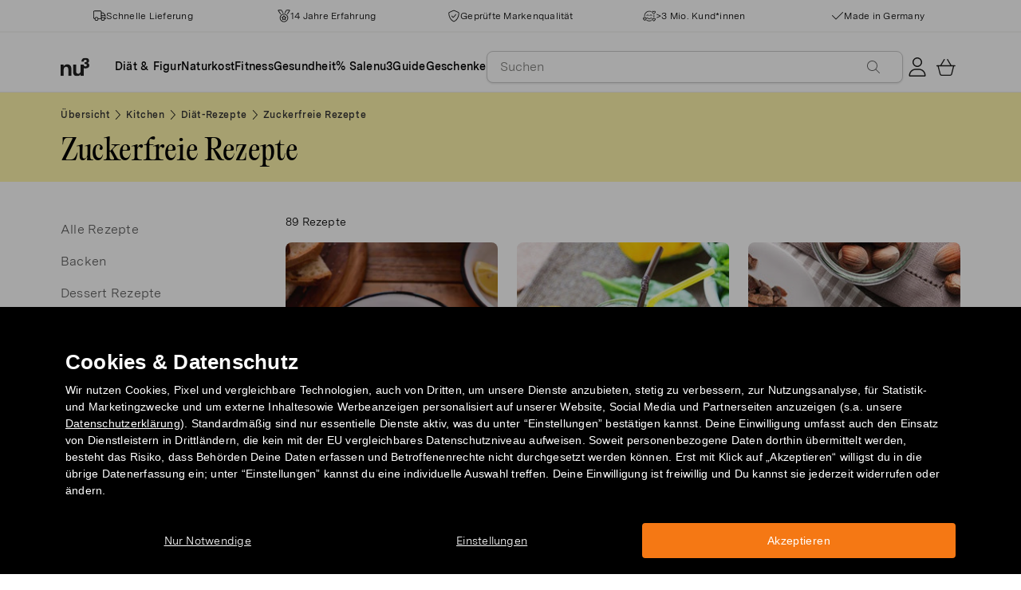

--- FILE ---
content_type: text/html; charset=utf-8
request_url: https://www.nu3.ch/blogs/kitchen/tagged/category_zuckerfreie-rezepte
body_size: 39271
content:
<!doctype html>
<html class="no-js" lang="de-CH">
  <head>
    <script>window.performance && window.performance.mark && window.performance.mark('shopify.content_for_header.start');</script><meta id="shopify-digital-wallet" name="shopify-digital-wallet" content="/24346263586/digital_wallets/dialog">
<meta name="shopify-checkout-api-token" content="2af77be63e82de5bbe3f1bae4d499715">
<meta id="in-context-paypal-metadata" data-shop-id="24346263586" data-venmo-supported="false" data-environment="production" data-locale="en_US" data-paypal-v4="true" data-currency="CHF">
<link rel="alternate" type="application/atom+xml" title="Feed" href="/blogs/kitchen/tagged/category_zuckerfreie-rezepte.atom" />
<link rel="next" href="/blogs/kitchen/tagged/category_zuckerfreie-rezepte?page=2">
<script async="async" src="/checkouts/internal/preloads.js?locale=de-CH"></script>
<script id="apple-pay-shop-capabilities" type="application/json">{"shopId":24346263586,"countryCode":"DE","currencyCode":"CHF","merchantCapabilities":["supports3DS"],"merchantId":"gid:\/\/shopify\/Shop\/24346263586","merchantName":"nu3ch","requiredBillingContactFields":["postalAddress","email"],"requiredShippingContactFields":["postalAddress","email"],"shippingType":"shipping","supportedNetworks":["visa","maestro","masterCard","amex"],"total":{"type":"pending","label":"nu3ch","amount":"1.00"},"shopifyPaymentsEnabled":true,"supportsSubscriptions":true}</script>
<script id="shopify-features" type="application/json">{"accessToken":"2af77be63e82de5bbe3f1bae4d499715","betas":["rich-media-storefront-analytics"],"domain":"www.nu3.ch","predictiveSearch":true,"shopId":24346263586,"locale":"de"}</script>
<script>var Shopify = Shopify || {};
Shopify.shop = "nu3ch.myshopify.com";
Shopify.locale = "de-CH";
Shopify.currency = {"active":"CHF","rate":"1.0"};
Shopify.country = "CH";
Shopify.theme = {"name":"nu3ch.myshopify.com\/development","id":164162568536,"schema_name":"nu3","schema_version":"1.0.0","theme_store_id":null,"role":"main"};
Shopify.theme.handle = "null";
Shopify.theme.style = {"id":null,"handle":null};
Shopify.cdnHost = "www.nu3.ch/cdn";
Shopify.routes = Shopify.routes || {};
Shopify.routes.root = "/";</script>
<script type="module">!function(o){(o.Shopify=o.Shopify||{}).modules=!0}(window);</script>
<script>!function(o){function n(){var o=[];function n(){o.push(Array.prototype.slice.apply(arguments))}return n.q=o,n}var t=o.Shopify=o.Shopify||{};t.loadFeatures=n(),t.autoloadFeatures=n()}(window);</script>
<script id="shop-js-analytics" type="application/json">{"pageType":"blog"}</script>
<script defer="defer" async type="module" src="//www.nu3.ch/cdn/shopifycloud/shop-js/modules/v2/client.init-shop-cart-sync_HUjMWWU5.de.esm.js"></script>
<script defer="defer" async type="module" src="//www.nu3.ch/cdn/shopifycloud/shop-js/modules/v2/chunk.common_QpfDqRK1.esm.js"></script>
<script type="module">
  await import("//www.nu3.ch/cdn/shopifycloud/shop-js/modules/v2/client.init-shop-cart-sync_HUjMWWU5.de.esm.js");
await import("//www.nu3.ch/cdn/shopifycloud/shop-js/modules/v2/chunk.common_QpfDqRK1.esm.js");

  window.Shopify.SignInWithShop?.initShopCartSync?.({"fedCMEnabled":true,"windoidEnabled":true});

</script>
<script>(function() {
  var isLoaded = false;
  function asyncLoad() {
    if (isLoaded) return;
    isLoaded = true;
    var urls = ["https:\/\/cdn1.stamped.io\/files\/widget.min.js?shop=nu3ch.myshopify.com","\/\/cdn.shopify.com\/proxy\/a0fa78835e841f85542636385fe56ad9dd6d38520b67ecb9a3c9c115d8c1b0c7\/snippet.plugins.emarsys.net\/emarsys-shopify-pixel-utility.js?shop=nu3ch.myshopify.com\u0026sp-cache-control=cHVibGljLCBtYXgtYWdlPTkwMA","\/\/cdn.shopify.com\/proxy\/736502ff66f6d60cd4f6074f6c9d9a777ef43bd5ad26cd0ec970d2d0b862d3b7\/cdn.scarabresearch.com\/js\/1D2C567DC1F17454\/scarab-v2.js?shop=nu3ch.myshopify.com\u0026sp-cache-control=cHVibGljLCBtYXgtYWdlPTkwMA","https:\/\/na.shgcdn3.com\/pixel-collector.js?shop=nu3ch.myshopify.com","https:\/\/customer-first-focus.b-cdn.net\/cffPCLoader_min.js?shop=nu3ch.myshopify.com"];
    for (var i = 0; i < urls.length; i++) {
      var s = document.createElement('script');
      s.type = 'text/javascript';
      s.async = true;
      s.src = urls[i];
      var x = document.getElementsByTagName('script')[0];
      x.parentNode.insertBefore(s, x);
    }
  };
  if(window.attachEvent) {
    window.attachEvent('onload', asyncLoad);
  } else {
    window.addEventListener('load', asyncLoad, false);
  }
})();</script>
<script id="__st">var __st={"a":24346263586,"offset":3600,"reqid":"b9549171-0a11-44cc-be87-045ffc8f1889-1768850115","pageurl":"www.nu3.ch\/blogs\/kitchen\/tagged\/category_zuckerfreie-rezepte","s":"blogs-48842866722","u":"ccc5dffb2f8f","p":"blog","rtyp":"blog","rid":48842866722};</script>
<script>window.ShopifyPaypalV4VisibilityTracking = true;</script>
<script id="captcha-bootstrap">!function(){'use strict';const t='contact',e='account',n='new_comment',o=[[t,t],['blogs',n],['comments',n],[t,'customer']],c=[[e,'customer_login'],[e,'guest_login'],[e,'recover_customer_password'],[e,'create_customer']],r=t=>t.map((([t,e])=>`form[action*='/${t}']:not([data-nocaptcha='true']) input[name='form_type'][value='${e}']`)).join(','),a=t=>()=>t?[...document.querySelectorAll(t)].map((t=>t.form)):[];function s(){const t=[...o],e=r(t);return a(e)}const i='password',u='form_key',d=['recaptcha-v3-token','g-recaptcha-response','h-captcha-response',i],f=()=>{try{return window.sessionStorage}catch{return}},m='__shopify_v',_=t=>t.elements[u];function p(t,e,n=!1){try{const o=window.sessionStorage,c=JSON.parse(o.getItem(e)),{data:r}=function(t){const{data:e,action:n}=t;return t[m]||n?{data:e,action:n}:{data:t,action:n}}(c);for(const[e,n]of Object.entries(r))t.elements[e]&&(t.elements[e].value=n);n&&o.removeItem(e)}catch(o){console.error('form repopulation failed',{error:o})}}const l='form_type',E='cptcha';function T(t){t.dataset[E]=!0}const w=window,h=w.document,L='Shopify',v='ce_forms',y='captcha';let A=!1;((t,e)=>{const n=(g='f06e6c50-85a8-45c8-87d0-21a2b65856fe',I='https://cdn.shopify.com/shopifycloud/storefront-forms-hcaptcha/ce_storefront_forms_captcha_hcaptcha.v1.5.2.iife.js',D={infoText:'Durch hCaptcha geschützt',privacyText:'Datenschutz',termsText:'Allgemeine Geschäftsbedingungen'},(t,e,n)=>{const o=w[L][v],c=o.bindForm;if(c)return c(t,g,e,D).then(n);var r;o.q.push([[t,g,e,D],n]),r=I,A||(h.body.append(Object.assign(h.createElement('script'),{id:'captcha-provider',async:!0,src:r})),A=!0)});var g,I,D;w[L]=w[L]||{},w[L][v]=w[L][v]||{},w[L][v].q=[],w[L][y]=w[L][y]||{},w[L][y].protect=function(t,e){n(t,void 0,e),T(t)},Object.freeze(w[L][y]),function(t,e,n,w,h,L){const[v,y,A,g]=function(t,e,n){const i=e?o:[],u=t?c:[],d=[...i,...u],f=r(d),m=r(i),_=r(d.filter((([t,e])=>n.includes(e))));return[a(f),a(m),a(_),s()]}(w,h,L),I=t=>{const e=t.target;return e instanceof HTMLFormElement?e:e&&e.form},D=t=>v().includes(t);t.addEventListener('submit',(t=>{const e=I(t);if(!e)return;const n=D(e)&&!e.dataset.hcaptchaBound&&!e.dataset.recaptchaBound,o=_(e),c=g().includes(e)&&(!o||!o.value);(n||c)&&t.preventDefault(),c&&!n&&(function(t){try{if(!f())return;!function(t){const e=f();if(!e)return;const n=_(t);if(!n)return;const o=n.value;o&&e.removeItem(o)}(t);const e=Array.from(Array(32),(()=>Math.random().toString(36)[2])).join('');!function(t,e){_(t)||t.append(Object.assign(document.createElement('input'),{type:'hidden',name:u})),t.elements[u].value=e}(t,e),function(t,e){const n=f();if(!n)return;const o=[...t.querySelectorAll(`input[type='${i}']`)].map((({name:t})=>t)),c=[...d,...o],r={};for(const[a,s]of new FormData(t).entries())c.includes(a)||(r[a]=s);n.setItem(e,JSON.stringify({[m]:1,action:t.action,data:r}))}(t,e)}catch(e){console.error('failed to persist form',e)}}(e),e.submit())}));const S=(t,e)=>{t&&!t.dataset[E]&&(n(t,e.some((e=>e===t))),T(t))};for(const o of['focusin','change'])t.addEventListener(o,(t=>{const e=I(t);D(e)&&S(e,y())}));const B=e.get('form_key'),M=e.get(l),P=B&&M;t.addEventListener('DOMContentLoaded',(()=>{const t=y();if(P)for(const e of t)e.elements[l].value===M&&p(e,B);[...new Set([...A(),...v().filter((t=>'true'===t.dataset.shopifyCaptcha))])].forEach((e=>S(e,t)))}))}(h,new URLSearchParams(w.location.search),n,t,e,['guest_login'])})(!0,!0)}();</script>
<script integrity="sha256-4kQ18oKyAcykRKYeNunJcIwy7WH5gtpwJnB7kiuLZ1E=" data-source-attribution="shopify.loadfeatures" defer="defer" src="//www.nu3.ch/cdn/shopifycloud/storefront/assets/storefront/load_feature-a0a9edcb.js" crossorigin="anonymous"></script>
<script data-source-attribution="shopify.dynamic_checkout.dynamic.init">var Shopify=Shopify||{};Shopify.PaymentButton=Shopify.PaymentButton||{isStorefrontPortableWallets:!0,init:function(){window.Shopify.PaymentButton.init=function(){};var t=document.createElement("script");t.src="https://www.nu3.ch/cdn/shopifycloud/portable-wallets/latest/portable-wallets.de.js",t.type="module",document.head.appendChild(t)}};
</script>
<script data-source-attribution="shopify.dynamic_checkout.buyer_consent">
  function portableWalletsHideBuyerConsent(e){var t=document.getElementById("shopify-buyer-consent"),n=document.getElementById("shopify-subscription-policy-button");t&&n&&(t.classList.add("hidden"),t.setAttribute("aria-hidden","true"),n.removeEventListener("click",e))}function portableWalletsShowBuyerConsent(e){var t=document.getElementById("shopify-buyer-consent"),n=document.getElementById("shopify-subscription-policy-button");t&&n&&(t.classList.remove("hidden"),t.removeAttribute("aria-hidden"),n.addEventListener("click",e))}window.Shopify?.PaymentButton&&(window.Shopify.PaymentButton.hideBuyerConsent=portableWalletsHideBuyerConsent,window.Shopify.PaymentButton.showBuyerConsent=portableWalletsShowBuyerConsent);
</script>
<script data-source-attribution="shopify.dynamic_checkout.cart.bootstrap">document.addEventListener("DOMContentLoaded",(function(){function t(){return document.querySelector("shopify-accelerated-checkout-cart, shopify-accelerated-checkout")}if(t())Shopify.PaymentButton.init();else{new MutationObserver((function(e,n){t()&&(Shopify.PaymentButton.init(),n.disconnect())})).observe(document.body,{childList:!0,subtree:!0})}}));
</script>
<link id="shopify-accelerated-checkout-styles" rel="stylesheet" media="screen" href="https://www.nu3.ch/cdn/shopifycloud/portable-wallets/latest/accelerated-checkout-backwards-compat.css" crossorigin="anonymous">
<style id="shopify-accelerated-checkout-cart">
        #shopify-buyer-consent {
  margin-top: 1em;
  display: inline-block;
  width: 100%;
}

#shopify-buyer-consent.hidden {
  display: none;
}

#shopify-subscription-policy-button {
  background: none;
  border: none;
  padding: 0;
  text-decoration: underline;
  font-size: inherit;
  cursor: pointer;
}

#shopify-subscription-policy-button::before {
  box-shadow: none;
}

      </style>
<link rel="stylesheet" media="screen" href="//www.nu3.ch/cdn/shop/t/13/compiled_assets/styles.css?v=39346">
<script>window.performance && window.performance.mark && window.performance.mark('shopify.content_for_header.end');</script>
    <meta charset="utf-8">
<meta http-equiv="X-UA-Compatible" content="IE=edge">
<meta name="viewport" content="width=device-width,initial-scale=1">
<meta name="referrer" content="strict-origin-when-cross-origin">
<meta name="theme-color" content="#FFFFFF">
<link rel="preconnect" href="https://cdn.shopify.com" crossorigin>
<title>nu3Kitchen: Alle Rezepte - Getaggt &amp;quot;category_zuckerfreie-rezepte&amp;quot; | nu3</title>
<meta name="description" content="Köstliche Rezepte von nu3 Ernährungsexperten für dich erstellt und getestet. Raffinierte Rezepte für eine gesunde und abwechslungsreiche Ernährung!"><link rel="canonical" href="https://www.nu3.ch/blogs/kitchen/tagged/category_zuckerfreie-rezepte"><meta name="robots" content="noindex, nofollow"><meta property="og:site_name" content="nu3.ch">
<meta property="og:url" content="https://www.nu3.ch/blogs/kitchen/tagged/category_zuckerfreie-rezepte">
<meta property="og:title" content="nu3Kitchen: Alle Rezepte - Getaggt &amp;quot;category_zuckerfreie-rezepte&amp;quot; | nu3">
<meta property="og:type" content="website">
<meta property="og:description" content="Deine Lieblingsprodukte günstig kaufen: Fitness | Slimming | Nature ✓ 15 % Rabatt für Neukund*innen ✓ Kostenlose Lieferung möglich ✓ Schneller Versand">

<meta property="og:image" content="http://www.nu3.ch/cdn/shop/t/13/assets/share-main_1024x1024.png?v=105049457514126974151761124902">
<meta property="og:image:secure_url" content="//www.nu3.ch/cdn/shop/t/13/assets/share-main_1024x1024.png?v=105049457514126974151761124902">
<meta name="twitter:card" content="summary_large_image">
<meta name="twitter:title" content="nu3Kitchen: Alle Rezepte - Getaggt &amp;quot;category_zuckerfreie-rezepte&amp;quot; | nu3">
<meta name="twitter:description" content="Deine Lieblingsprodukte günstig kaufen: Fitness | Slimming | Nature ✓ 15 % Rabatt für Neukund*innen ✓ Kostenlose Lieferung möglich ✓ Schneller Versand">

<link rel="icon" href="//www.nu3.ch/cdn/shop/t/13/assets/favicon-96x96.png?v=126758830951070919321761827219" type="image/png" sizes="96x96">
<link rel="icon" type="image/svg+xml" href="//www.nu3.ch/cdn/shop/t/13/assets/favicon.svg?v=109560954488801542221761827222" />
<link rel="icon" href="//www.nu3.ch/cdn/shop/t/13/assets/favicon.ico?v=11136332034025796491761827221" type="image/x-icon">
<link rel="shortcut icon" href="//www.nu3.ch/cdn/shop/t/13/assets/favicon.ico?v=11136332034025796491761827221" type="image/x-icon">
<link rel="apple-touch-icon" sizes="180x180" href="//www.nu3.ch/cdn/shop/t/13/assets/apple-touch-icon.png?v=58825466127281826251761827218?v=1768850115">
<link rel="manifest" href="//www.nu3.ch/cdn/shop/t/13/assets/site.webmanifest.liquid?v=23239671598802861421761827223">
<meta name="theme-color" content="#f5f5f3">

    <script>
      // Disable Google Fonts from Stamped
      window.stamped_disable_font = true;
    </script>


    <link href="//www.nu3.ch/cdn/shop/t/13/assets/store.css?v=176930028130591506401764059605" rel="stylesheet" type="text/css" media="all" />
    <script src="//www.nu3.ch/cdn/shop/t/13/assets/store.js?v=105425783163069494961764059417" type="text/javascript"></script>
    <link href="//www.nu3.ch/cdn/shop/t/13/assets/header-new.css?v=43110856512449990001764059413" rel="stylesheet" type="text/css" media="all" />
    <script src="//www.nu3.ch/cdn/shop/t/13/assets/header-new.js?v=70356921260569629451764059414" defer></script>

    

    <script>
      document.documentElement.className = document.documentElement.className.replace('no-js', 'js');
      if (Shopify.designMode) {
        document.documentElement.classList.add('shopify-design-mode');
      }
    </script>
    <link rel="stylesheet" type="text/css" href="https://cdn.jsdelivr.net/npm/toastify-js/src/toastify.min.css">
    <link rel="stylesheet" href="https://cdn.jsdelivr.net/npm/swiper@10/swiper-bundle.min.css">
    <script src="https://cdn.jsdelivr.net/npm/swiper@9/swiper-bundle.min.js"></script>
    <script src="//www.nu3.ch/cdn/shop/t/13/assets/constants.js?v=85712183215255590501710338444" defer="defer"></script>
    <script src="//www.nu3.ch/cdn/shop/t/13/assets/event-observer.js?v=140221056746486248851710338447" defer="defer"></script>
    <script>const domain='nu3.ch',scripts={"nu3.de":"oixd0xxoae"},scriptUrl=scripts[domain],interval=setInterval((()=>{var e,r,t,i,a,n,o;window.Shopify&&window.Shopify.customerPrivacy&&window.Shopify.customerPrivacy.marketingAllowed()&&(clearInterval(interval),scriptUrl&&(e=window,r=document,i="script",a=scriptUrl,e[t="clarity"]=e[t]||function(){(e[t].q=e[t].q||[]).push(arguments)},(n=r.createElement(i)).async=1,n.src="https://www.clarity.ms/tag/"+a,(o=r.getElementsByTagName(i)[0]).parentNode.insertBefore(n,o)))}),100);</script>
    <style>
      html {
        padding-bottom: 0!important;
      }
      #preview-bar-iframe {
        display: none!important;
      }
      .findify-placeholder, .findify-placeholder__header, .findify-placeholder__footer {
        display: none !important;
      }
      #MainContent:has(.findify-search-section) .custom-spinner {
        display: none;
      }
    </style>
  <!-- BEGIN app block: shopify://apps/findify-search-merchandise/blocks/findify-BG-operations/861ae6ec-2c4a-4ae9-bd1b-43913344990c -->

<!-- Findify core -->
<script src="https://cdn.shopify.com/extensions/019bd5da-98f1-7e1e-9059-b6a8023b70ec/findify-search-and-merchandise-132/assets/core.js"></script>
<script src="//assets.findify.io/nu3ch.myshopify.com-config-json.js" async></script>
<script src="https://cdn.shopify.com/extensions/019bd5da-98f1-7e1e-9059-b6a8023b70ec/findify-search-and-merchandise-132/assets/libraries.js" async></script>
<script src="https://cdn.shopify.com/extensions/019bd5da-98f1-7e1e-9059-b6a8023b70ec/findify-search-and-merchandise-132/assets/utils.js" async></script>
<script src="https://cdn.shopify.com/extensions/019bd5da-98f1-7e1e-9059-b6a8023b70ec/findify-search-and-merchandise-132/assets/products.js" async></script>
<script src="https://cdn.shopify.com/extensions/019bd5da-98f1-7e1e-9059-b6a8023b70ec/findify-search-and-merchandise-132/assets/autocomplete.js" async></script>
<script src="https://cdn.shopify.com/extensions/019bd5da-98f1-7e1e-9059-b6a8023b70ec/findify-search-and-merchandise-132/assets/grid.js" async></script>
<script src="https://cdn.shopify.com/extensions/019bd5da-98f1-7e1e-9059-b6a8023b70ec/findify-search-and-merchandise-132/assets/contents.js" async></script>
<script src="https://cdn.shopify.com/extensions/019bd5da-98f1-7e1e-9059-b6a8023b70ec/findify-search-and-merchandise-132/assets/promo.js" async></script>
<script src="https://cdn.shopify.com/extensions/019bd5da-98f1-7e1e-9059-b6a8023b70ec/findify-search-and-merchandise-132/assets/pagination.js" async></script>
<script src="https://cdn.shopify.com/extensions/019bd5da-98f1-7e1e-9059-b6a8023b70ec/findify-search-and-merchandise-132/assets/filters.js" async></script>
<script src="https://cdn.shopify.com/extensions/019bd5da-98f1-7e1e-9059-b6a8023b70ec/findify-search-and-merchandise-132/assets/sorting.js" async></script>
<script src="https://cdn.shopify.com/extensions/019bd5da-98f1-7e1e-9059-b6a8023b70ec/findify-search-and-merchandise-132/assets/recommendation.js" async></script>



<script>
  // set image aspect ratio
  const product_card_image_aspect_ratio = 100;
  const aspect_ratio = product_card_image_aspect_ratio <= 0 ? 100 : product_card_image_aspect_ratio;
  document.documentElement.style.setProperty('--findify-product-card-aspect-ratio', `${aspect_ratio}%`);

  window.findifyBGOperationsBlockSettings = {
    useCurrencyConverter : false,
    showProductCardHoverImage: true,
    productQuantityPerBatchRender: 1,
    showColorSwatchesOnDesktop: false, 
    showColorSwatchesOnMobile: false, 
    colorSwatchesStyleDesktop:  2, 
    colorSwatchesStyleMobile: 2, 
    colorSwatchesVisibility: 1
  };
</script>


<!-- END app block --><!-- BEGIN app block: shopify://apps/ab-tasty/blocks/abtasty-tag/50439cd8-89e0-4240-838a-2948c07c763d -->
  
    <script
      type="text/javascript"
      src="https://try.abtasty.com/c869231d90fae887c4f222cea102381b.js"
      async
    ></script>
  
  <script type="text/javascript">
    // This waits for all the external ressources (including ABTasty tag) to load before executing the callback function.
    window.addEventListener('load', function () {
      if(!window.ABTasty) {
        // AB Tasty tag is not loaded so exit.
        return
      }

      if (window.ABTasty.eventState?.['consentValid']?.status === 'complete') {
        updateShopifyDataForWebPixel();
      } else {
        window.addEventListener('abtasty_consentValid', () => {
          updateShopifyDataForWebPixel();
        });
      }

      async function updateShopifyDataForWebPixel() {
        const STORAGE_KEY = 'ABTastyShopify';
        const consentReady = ABTasty.consentReady;
        const shouldHandleSubdomain = "false" === "true";

        if(!consentReady) {
          if(shouldHandleSubdomain) {
            await cookieStore.delete(STORAGE_KEY);
          }
          return localStorage.removeItem(STORAGE_KEY);
        }

        const ABTastyData = {
          identifier: "c869231d90fae887c4f222cea102381b",
          campaigns: ABTasty.getCampaignHistory(),
          visitorId: ABTasty.visitor.id,
          accountId: ABTasty.getAccountSettings().id,
          consent: ABTasty.consentReady,
        };

        if (shouldHandleSubdomain) {
          await cookieStore.set({
            name: STORAGE_KEY,
            value: JSON.stringify(ABTastyData),
            expires: Date.now() + 1 * 24 * 60 * 60 * 1000, // 1 day
            domain: window.location.hostname,
          });
        }
        localStorage.setItem(STORAGE_KEY, JSON.stringify(ABTastyData));
      }
    });
  </script>





<!-- END app block --><!-- BEGIN app block: shopify://apps/persistent-cart/blocks/script_js/4ce05194-341e-4641-aaf4-5a8dad5444cb --><script>
  window.cffPCLiquidPlaced = true;
</script>







  
  
  <script defer src="https://cdn.shopify.com/extensions/019a793c-ad27-7882-8471-201b37e34f5e/persistent-cart-66/assets/cffPC.production.min.js" onerror="this.onerror=null;this.remove();var s=document.createElement('script');s.defer=true;s.src='https://customer-first-focus.b-cdn.net/cffPC.production.min.js';document.head.appendChild(s);"></script>




<!-- END app block --><!-- BEGIN app block: shopify://apps/hreflang-manager/blocks/gwa-hreflang/35dc0b05-d599-4c8e-8584-8cd17768854a --><!-- BEGIN app snippet: gwa-hreflang-blog --><link rel="alternate" hreflang="x-default" href="https://www.nu3.de/blogs/kitchen/tagged/category_zuckerfreie-rezepte"><link rel="alternate" hreflang="de-DE" href="https://www.nu3.de/blogs/kitchen/tagged/category_zuckerfreie-rezepte"><link rel="alternate" hreflang="de-AT" href="https://www.nu3.at/blogs/kitchen/tagged/category_zuckerfreie-rezepte"><link rel="alternate" hreflang="fr-CH" href="https://www.fr.nu3.ch/blogs/kitchen/tagged/category_recettes-sans-sucre-ajoute"><link rel="alternate" hreflang="de-CH" href="https://www.nu3.ch/blogs/kitchen/tagged/category_zuckerfreie-rezepte"><link rel="alternate" hreflang="it-IT" href="https://www.nu3.it/blogs/kitchen/tagged/category_ricette-senza-zucchero"><link rel="alternate" hreflang="fr-FR" href="https://www.nu3.fr/blogs/kitchen/tagged/category_recettes-sans-sucre-ajoute"><!-- END app snippet --><!-- END app block --><script src="https://cdn.shopify.com/extensions/019bd74a-85c7-7956-83dc-6a457fdb44de/smile-io-267/assets/smile-loader.js" type="text/javascript" defer="defer"></script>
<link href="https://monorail-edge.shopifysvc.com" rel="dns-prefetch">
<script>(function(){if ("sendBeacon" in navigator && "performance" in window) {try {var session_token_from_headers = performance.getEntriesByType('navigation')[0].serverTiming.find(x => x.name == '_s').description;} catch {var session_token_from_headers = undefined;}var session_cookie_matches = document.cookie.match(/_shopify_s=([^;]*)/);var session_token_from_cookie = session_cookie_matches && session_cookie_matches.length === 2 ? session_cookie_matches[1] : "";var session_token = session_token_from_headers || session_token_from_cookie || "";function handle_abandonment_event(e) {var entries = performance.getEntries().filter(function(entry) {return /monorail-edge.shopifysvc.com/.test(entry.name);});if (!window.abandonment_tracked && entries.length === 0) {window.abandonment_tracked = true;var currentMs = Date.now();var navigation_start = performance.timing.navigationStart;var payload = {shop_id: 24346263586,url: window.location.href,navigation_start,duration: currentMs - navigation_start,session_token,page_type: "blog"};window.navigator.sendBeacon("https://monorail-edge.shopifysvc.com/v1/produce", JSON.stringify({schema_id: "online_store_buyer_site_abandonment/1.1",payload: payload,metadata: {event_created_at_ms: currentMs,event_sent_at_ms: currentMs}}));}}window.addEventListener('pagehide', handle_abandonment_event);}}());</script>
<script id="web-pixels-manager-setup">(function e(e,d,r,n,o){if(void 0===o&&(o={}),!Boolean(null===(a=null===(i=window.Shopify)||void 0===i?void 0:i.analytics)||void 0===a?void 0:a.replayQueue)){var i,a;window.Shopify=window.Shopify||{};var t=window.Shopify;t.analytics=t.analytics||{};var s=t.analytics;s.replayQueue=[],s.publish=function(e,d,r){return s.replayQueue.push([e,d,r]),!0};try{self.performance.mark("wpm:start")}catch(e){}var l=function(){var e={modern:/Edge?\/(1{2}[4-9]|1[2-9]\d|[2-9]\d{2}|\d{4,})\.\d+(\.\d+|)|Firefox\/(1{2}[4-9]|1[2-9]\d|[2-9]\d{2}|\d{4,})\.\d+(\.\d+|)|Chrom(ium|e)\/(9{2}|\d{3,})\.\d+(\.\d+|)|(Maci|X1{2}).+ Version\/(15\.\d+|(1[6-9]|[2-9]\d|\d{3,})\.\d+)([,.]\d+|)( \(\w+\)|)( Mobile\/\w+|) Safari\/|Chrome.+OPR\/(9{2}|\d{3,})\.\d+\.\d+|(CPU[ +]OS|iPhone[ +]OS|CPU[ +]iPhone|CPU IPhone OS|CPU iPad OS)[ +]+(15[._]\d+|(1[6-9]|[2-9]\d|\d{3,})[._]\d+)([._]\d+|)|Android:?[ /-](13[3-9]|1[4-9]\d|[2-9]\d{2}|\d{4,})(\.\d+|)(\.\d+|)|Android.+Firefox\/(13[5-9]|1[4-9]\d|[2-9]\d{2}|\d{4,})\.\d+(\.\d+|)|Android.+Chrom(ium|e)\/(13[3-9]|1[4-9]\d|[2-9]\d{2}|\d{4,})\.\d+(\.\d+|)|SamsungBrowser\/([2-9]\d|\d{3,})\.\d+/,legacy:/Edge?\/(1[6-9]|[2-9]\d|\d{3,})\.\d+(\.\d+|)|Firefox\/(5[4-9]|[6-9]\d|\d{3,})\.\d+(\.\d+|)|Chrom(ium|e)\/(5[1-9]|[6-9]\d|\d{3,})\.\d+(\.\d+|)([\d.]+$|.*Safari\/(?![\d.]+ Edge\/[\d.]+$))|(Maci|X1{2}).+ Version\/(10\.\d+|(1[1-9]|[2-9]\d|\d{3,})\.\d+)([,.]\d+|)( \(\w+\)|)( Mobile\/\w+|) Safari\/|Chrome.+OPR\/(3[89]|[4-9]\d|\d{3,})\.\d+\.\d+|(CPU[ +]OS|iPhone[ +]OS|CPU[ +]iPhone|CPU IPhone OS|CPU iPad OS)[ +]+(10[._]\d+|(1[1-9]|[2-9]\d|\d{3,})[._]\d+)([._]\d+|)|Android:?[ /-](13[3-9]|1[4-9]\d|[2-9]\d{2}|\d{4,})(\.\d+|)(\.\d+|)|Mobile Safari.+OPR\/([89]\d|\d{3,})\.\d+\.\d+|Android.+Firefox\/(13[5-9]|1[4-9]\d|[2-9]\d{2}|\d{4,})\.\d+(\.\d+|)|Android.+Chrom(ium|e)\/(13[3-9]|1[4-9]\d|[2-9]\d{2}|\d{4,})\.\d+(\.\d+|)|Android.+(UC? ?Browser|UCWEB|U3)[ /]?(15\.([5-9]|\d{2,})|(1[6-9]|[2-9]\d|\d{3,})\.\d+)\.\d+|SamsungBrowser\/(5\.\d+|([6-9]|\d{2,})\.\d+)|Android.+MQ{2}Browser\/(14(\.(9|\d{2,})|)|(1[5-9]|[2-9]\d|\d{3,})(\.\d+|))(\.\d+|)|K[Aa][Ii]OS\/(3\.\d+|([4-9]|\d{2,})\.\d+)(\.\d+|)/},d=e.modern,r=e.legacy,n=navigator.userAgent;return n.match(d)?"modern":n.match(r)?"legacy":"unknown"}(),u="modern"===l?"modern":"legacy",c=(null!=n?n:{modern:"",legacy:""})[u],f=function(e){return[e.baseUrl,"/wpm","/b",e.hashVersion,"modern"===e.buildTarget?"m":"l",".js"].join("")}({baseUrl:d,hashVersion:r,buildTarget:u}),m=function(e){var d=e.version,r=e.bundleTarget,n=e.surface,o=e.pageUrl,i=e.monorailEndpoint;return{emit:function(e){var a=e.status,t=e.errorMsg,s=(new Date).getTime(),l=JSON.stringify({metadata:{event_sent_at_ms:s},events:[{schema_id:"web_pixels_manager_load/3.1",payload:{version:d,bundle_target:r,page_url:o,status:a,surface:n,error_msg:t},metadata:{event_created_at_ms:s}}]});if(!i)return console&&console.warn&&console.warn("[Web Pixels Manager] No Monorail endpoint provided, skipping logging."),!1;try{return self.navigator.sendBeacon.bind(self.navigator)(i,l)}catch(e){}var u=new XMLHttpRequest;try{return u.open("POST",i,!0),u.setRequestHeader("Content-Type","text/plain"),u.send(l),!0}catch(e){return console&&console.warn&&console.warn("[Web Pixels Manager] Got an unhandled error while logging to Monorail."),!1}}}}({version:r,bundleTarget:l,surface:e.surface,pageUrl:self.location.href,monorailEndpoint:e.monorailEndpoint});try{o.browserTarget=l,function(e){var d=e.src,r=e.async,n=void 0===r||r,o=e.onload,i=e.onerror,a=e.sri,t=e.scriptDataAttributes,s=void 0===t?{}:t,l=document.createElement("script"),u=document.querySelector("head"),c=document.querySelector("body");if(l.async=n,l.src=d,a&&(l.integrity=a,l.crossOrigin="anonymous"),s)for(var f in s)if(Object.prototype.hasOwnProperty.call(s,f))try{l.dataset[f]=s[f]}catch(e){}if(o&&l.addEventListener("load",o),i&&l.addEventListener("error",i),u)u.appendChild(l);else{if(!c)throw new Error("Did not find a head or body element to append the script");c.appendChild(l)}}({src:f,async:!0,onload:function(){if(!function(){var e,d;return Boolean(null===(d=null===(e=window.Shopify)||void 0===e?void 0:e.analytics)||void 0===d?void 0:d.initialized)}()){var d=window.webPixelsManager.init(e)||void 0;if(d){var r=window.Shopify.analytics;r.replayQueue.forEach((function(e){var r=e[0],n=e[1],o=e[2];d.publishCustomEvent(r,n,o)})),r.replayQueue=[],r.publish=d.publishCustomEvent,r.visitor=d.visitor,r.initialized=!0}}},onerror:function(){return m.emit({status:"failed",errorMsg:"".concat(f," has failed to load")})},sri:function(e){var d=/^sha384-[A-Za-z0-9+/=]+$/;return"string"==typeof e&&d.test(e)}(c)?c:"",scriptDataAttributes:o}),m.emit({status:"loading"})}catch(e){m.emit({status:"failed",errorMsg:(null==e?void 0:e.message)||"Unknown error"})}}})({shopId: 24346263586,storefrontBaseUrl: "https://www.nu3.ch",extensionsBaseUrl: "https://extensions.shopifycdn.com/cdn/shopifycloud/web-pixels-manager",monorailEndpoint: "https://monorail-edge.shopifysvc.com/unstable/produce_batch",surface: "storefront-renderer",enabledBetaFlags: ["2dca8a86"],webPixelsConfigList: [{"id":"2958590296","configuration":"{\"getbackId\":\"undefined\",\"optimizeSettings\":\"{\\\"version\\\":\\\"3\\\",\\\"checkoutProducts\\\":true,\\\"employeeBenefits\\\":{\\\"isEnabled\\\":false,\\\"showWidgetOnDashboard\\\":false,\\\"addToSidebar\\\":false},\\\"voucherNetwork\\\":{\\\"settingType\\\":\\\"country\\\",\\\"cookieTracking\\\":true,\\\"countries\\\":{\\\"ids\\\":{\\\"CH\\\":{\\\"languages\\\":{\\\"FR\\\":{\\\"iframeContainerQuerySelector\\\":\\\"\\\",\\\"trafficMediumNumber\\\":\\\"\\\",\\\"trafficSourceNumber\\\":\\\"\\\",\\\"isEnabled\\\":false},\\\"DE\\\":{\\\"iframeContainerQuerySelector\\\":\\\"\\\",\\\"trafficMediumNumber\\\":\\\"5\\\",\\\"trafficSourceNumber\\\":\\\"1133\\\",\\\"isEnabled\\\":true}}}}}}}\"}","eventPayloadVersion":"v1","runtimeContext":"STRICT","scriptVersion":"1e0284a60eac0c7eb6b8353b3e8de6a4","type":"APP","apiClientId":232389967873,"privacyPurposes":[],"dataSharingAdjustments":{"protectedCustomerApprovalScopes":["read_customer_address","read_customer_email","read_customer_name","read_customer_phone","read_customer_personal_data"]}},{"id":"2717548888","configuration":"{\"accountID\":\"TnThTD\",\"webPixelConfig\":\"eyJlbmFibGVBZGRlZFRvQ2FydEV2ZW50cyI6IGZhbHNlfQ==\"}","eventPayloadVersion":"v1","runtimeContext":"STRICT","scriptVersion":"524f6c1ee37bacdca7657a665bdca589","type":"APP","apiClientId":123074,"privacyPurposes":["ANALYTICS","MARKETING"],"dataSharingAdjustments":{"protectedCustomerApprovalScopes":["read_customer_address","read_customer_email","read_customer_name","read_customer_personal_data","read_customer_phone"]}},{"id":"2182087000","configuration":"{\"site_id\":\"31d83107-15ed-4258-8cca-87c84dc66a8d\",\"analytics_endpoint\":\"https:\\\/\\\/na.shgcdn3.com\"}","eventPayloadVersion":"v1","runtimeContext":"STRICT","scriptVersion":"695709fc3f146fa50a25299517a954f2","type":"APP","apiClientId":1158168,"privacyPurposes":["ANALYTICS","MARKETING","SALE_OF_DATA"],"dataSharingAdjustments":{"protectedCustomerApprovalScopes":["read_customer_personal_data"]}},{"id":"1454473560","configuration":"{\"cart_viewed\":\"true\",\"checkout_address_info_submitted\":\"true\",\"checkout_completed\":\"true\",\"checkout_contact_info_submitted\":\"true\",\"checkout_shipping_info_submitted\":\"true\",\"checkout_started\":\"true\",\"collection_viewed\":\"true\",\"page_viewed\":\"true\",\"payment_info_submitted\":\"true\",\"product_added_to_cart\":\"true\",\"product_removed_from_cart\":\"true\",\"product_viewed\":\"true\",\"search_submitted\":\"true\"}","eventPayloadVersion":"v1","runtimeContext":"STRICT","scriptVersion":"5c605eca84777f48455eade5dcb0bf95","type":"APP","apiClientId":100317265921,"privacyPurposes":["ANALYTICS"],"dataSharingAdjustments":{"protectedCustomerApprovalScopes":[]}},{"id":"771621208","configuration":"{\"merchantID\":\"1D2C567DC1F17454\",\"PreferredContactIdentifier\":\"email\"}","eventPayloadVersion":"v1","runtimeContext":"STRICT","scriptVersion":"b463d82c6329ae426c140cd8b1922cbd","type":"APP","apiClientId":1936730,"privacyPurposes":["ANALYTICS","MARKETING","SALE_OF_DATA"],"dataSharingAdjustments":{"protectedCustomerApprovalScopes":["read_customer_address","read_customer_email","read_customer_name","read_customer_personal_data","read_customer_phone"]}},{"id":"400327000","configuration":"{\"pixel_id\":\"1471678293048283\",\"pixel_type\":\"facebook_pixel\",\"metaapp_system_user_token\":\"-\"}","eventPayloadVersion":"v1","runtimeContext":"OPEN","scriptVersion":"ca16bc87fe92b6042fbaa3acc2fbdaa6","type":"APP","apiClientId":2329312,"privacyPurposes":["ANALYTICS","MARKETING","SALE_OF_DATA"],"dataSharingAdjustments":{"protectedCustomerApprovalScopes":["read_customer_address","read_customer_email","read_customer_name","read_customer_personal_data","read_customer_phone"]}},{"id":"99778904","eventPayloadVersion":"1","runtimeContext":"LAX","scriptVersion":"2","type":"CUSTOM","privacyPurposes":["MARKETING"],"name":"Medallia"},{"id":"99811672","eventPayloadVersion":"1","runtimeContext":"LAX","scriptVersion":"6","type":"CUSTOM","privacyPurposes":["MARKETING"],"name":"Google Tag Manager"},{"id":"99942744","eventPayloadVersion":"1","runtimeContext":"LAX","scriptVersion":"3","type":"CUSTOM","privacyPurposes":["ANALYTICS","MARKETING"],"name":"Econda"},{"id":"107413848","eventPayloadVersion":"1","runtimeContext":"LAX","scriptVersion":"4","type":"CUSTOM","privacyPurposes":["ANALYTICS","MARKETING"],"name":"Econda Checkout"},{"id":"114884952","eventPayloadVersion":"1","runtimeContext":"LAX","scriptVersion":"8","type":"CUSTOM","privacyPurposes":["ANALYTICS","MARKETING"],"name":"Google Ads - WEVENTURE"},{"id":"shopify-app-pixel","configuration":"{}","eventPayloadVersion":"v1","runtimeContext":"STRICT","scriptVersion":"0450","apiClientId":"shopify-pixel","type":"APP","privacyPurposes":["ANALYTICS","MARKETING"]},{"id":"shopify-custom-pixel","eventPayloadVersion":"v1","runtimeContext":"LAX","scriptVersion":"0450","apiClientId":"shopify-pixel","type":"CUSTOM","privacyPurposes":["ANALYTICS","MARKETING"]}],isMerchantRequest: false,initData: {"shop":{"name":"nu3ch","paymentSettings":{"currencyCode":"CHF"},"myshopifyDomain":"nu3ch.myshopify.com","countryCode":"DE","storefrontUrl":"https:\/\/www.nu3.ch"},"customer":null,"cart":null,"checkout":null,"productVariants":[],"purchasingCompany":null},},"https://www.nu3.ch/cdn","fcfee988w5aeb613cpc8e4bc33m6693e112",{"modern":"","legacy":""},{"shopId":"24346263586","storefrontBaseUrl":"https:\/\/www.nu3.ch","extensionBaseUrl":"https:\/\/extensions.shopifycdn.com\/cdn\/shopifycloud\/web-pixels-manager","surface":"storefront-renderer","enabledBetaFlags":"[\"2dca8a86\"]","isMerchantRequest":"false","hashVersion":"fcfee988w5aeb613cpc8e4bc33m6693e112","publish":"custom","events":"[[\"page_viewed\",{}]]"});</script><script>
  window.ShopifyAnalytics = window.ShopifyAnalytics || {};
  window.ShopifyAnalytics.meta = window.ShopifyAnalytics.meta || {};
  window.ShopifyAnalytics.meta.currency = 'CHF';
  var meta = {"page":{"pageType":"blog","resourceType":"blog","resourceId":48842866722,"requestId":"b9549171-0a11-44cc-be87-045ffc8f1889-1768850115"}};
  for (var attr in meta) {
    window.ShopifyAnalytics.meta[attr] = meta[attr];
  }
</script>
<script class="analytics">
  (function () {
    var customDocumentWrite = function(content) {
      var jquery = null;

      if (window.jQuery) {
        jquery = window.jQuery;
      } else if (window.Checkout && window.Checkout.$) {
        jquery = window.Checkout.$;
      }

      if (jquery) {
        jquery('body').append(content);
      }
    };

    var hasLoggedConversion = function(token) {
      if (token) {
        return document.cookie.indexOf('loggedConversion=' + token) !== -1;
      }
      return false;
    }

    var setCookieIfConversion = function(token) {
      if (token) {
        var twoMonthsFromNow = new Date(Date.now());
        twoMonthsFromNow.setMonth(twoMonthsFromNow.getMonth() + 2);

        document.cookie = 'loggedConversion=' + token + '; expires=' + twoMonthsFromNow;
      }
    }

    var trekkie = window.ShopifyAnalytics.lib = window.trekkie = window.trekkie || [];
    if (trekkie.integrations) {
      return;
    }
    trekkie.methods = [
      'identify',
      'page',
      'ready',
      'track',
      'trackForm',
      'trackLink'
    ];
    trekkie.factory = function(method) {
      return function() {
        var args = Array.prototype.slice.call(arguments);
        args.unshift(method);
        trekkie.push(args);
        return trekkie;
      };
    };
    for (var i = 0; i < trekkie.methods.length; i++) {
      var key = trekkie.methods[i];
      trekkie[key] = trekkie.factory(key);
    }
    trekkie.load = function(config) {
      trekkie.config = config || {};
      trekkie.config.initialDocumentCookie = document.cookie;
      var first = document.getElementsByTagName('script')[0];
      var script = document.createElement('script');
      script.type = 'text/javascript';
      script.onerror = function(e) {
        var scriptFallback = document.createElement('script');
        scriptFallback.type = 'text/javascript';
        scriptFallback.onerror = function(error) {
                var Monorail = {
      produce: function produce(monorailDomain, schemaId, payload) {
        var currentMs = new Date().getTime();
        var event = {
          schema_id: schemaId,
          payload: payload,
          metadata: {
            event_created_at_ms: currentMs,
            event_sent_at_ms: currentMs
          }
        };
        return Monorail.sendRequest("https://" + monorailDomain + "/v1/produce", JSON.stringify(event));
      },
      sendRequest: function sendRequest(endpointUrl, payload) {
        // Try the sendBeacon API
        if (window && window.navigator && typeof window.navigator.sendBeacon === 'function' && typeof window.Blob === 'function' && !Monorail.isIos12()) {
          var blobData = new window.Blob([payload], {
            type: 'text/plain'
          });

          if (window.navigator.sendBeacon(endpointUrl, blobData)) {
            return true;
          } // sendBeacon was not successful

        } // XHR beacon

        var xhr = new XMLHttpRequest();

        try {
          xhr.open('POST', endpointUrl);
          xhr.setRequestHeader('Content-Type', 'text/plain');
          xhr.send(payload);
        } catch (e) {
          console.log(e);
        }

        return false;
      },
      isIos12: function isIos12() {
        return window.navigator.userAgent.lastIndexOf('iPhone; CPU iPhone OS 12_') !== -1 || window.navigator.userAgent.lastIndexOf('iPad; CPU OS 12_') !== -1;
      }
    };
    Monorail.produce('monorail-edge.shopifysvc.com',
      'trekkie_storefront_load_errors/1.1',
      {shop_id: 24346263586,
      theme_id: 164162568536,
      app_name: "storefront",
      context_url: window.location.href,
      source_url: "//www.nu3.ch/cdn/s/trekkie.storefront.cd680fe47e6c39ca5d5df5f0a32d569bc48c0f27.min.js"});

        };
        scriptFallback.async = true;
        scriptFallback.src = '//www.nu3.ch/cdn/s/trekkie.storefront.cd680fe47e6c39ca5d5df5f0a32d569bc48c0f27.min.js';
        first.parentNode.insertBefore(scriptFallback, first);
      };
      script.async = true;
      script.src = '//www.nu3.ch/cdn/s/trekkie.storefront.cd680fe47e6c39ca5d5df5f0a32d569bc48c0f27.min.js';
      first.parentNode.insertBefore(script, first);
    };
    trekkie.load(
      {"Trekkie":{"appName":"storefront","development":false,"defaultAttributes":{"shopId":24346263586,"isMerchantRequest":null,"themeId":164162568536,"themeCityHash":"15169729687539161528","contentLanguage":"de-CH","currency":"CHF"},"isServerSideCookieWritingEnabled":true,"monorailRegion":"shop_domain","enabledBetaFlags":["65f19447"]},"Session Attribution":{},"S2S":{"facebookCapiEnabled":true,"source":"trekkie-storefront-renderer","apiClientId":580111}}
    );

    var loaded = false;
    trekkie.ready(function() {
      if (loaded) return;
      loaded = true;

      window.ShopifyAnalytics.lib = window.trekkie;

      var originalDocumentWrite = document.write;
      document.write = customDocumentWrite;
      try { window.ShopifyAnalytics.merchantGoogleAnalytics.call(this); } catch(error) {};
      document.write = originalDocumentWrite;

      window.ShopifyAnalytics.lib.page(null,{"pageType":"blog","resourceType":"blog","resourceId":48842866722,"requestId":"b9549171-0a11-44cc-be87-045ffc8f1889-1768850115","shopifyEmitted":true});

      var match = window.location.pathname.match(/checkouts\/(.+)\/(thank_you|post_purchase)/)
      var token = match? match[1]: undefined;
      if (!hasLoggedConversion(token)) {
        setCookieIfConversion(token);
        
      }
    });


        var eventsListenerScript = document.createElement('script');
        eventsListenerScript.async = true;
        eventsListenerScript.src = "//www.nu3.ch/cdn/shopifycloud/storefront/assets/shop_events_listener-3da45d37.js";
        document.getElementsByTagName('head')[0].appendChild(eventsListenerScript);

})();</script>
<script
  defer
  src="https://www.nu3.ch/cdn/shopifycloud/perf-kit/shopify-perf-kit-3.0.4.min.js"
  data-application="storefront-renderer"
  data-shop-id="24346263586"
  data-render-region="gcp-us-east1"
  data-page-type="blog"
  data-theme-instance-id="164162568536"
  data-theme-name="nu3"
  data-theme-version="1.0.0"
  data-monorail-region="shop_domain"
  data-resource-timing-sampling-rate="10"
  data-shs="true"
  data-shs-beacon="true"
  data-shs-export-with-fetch="true"
  data-shs-logs-sample-rate="1"
  data-shs-beacon-endpoint="https://www.nu3.ch/api/collect"
></script>
</head>

  <body>
    
      <!-- BEGIN sections: header-group -->
<div id="shopify-section-sections--21902386463064__announcement_ribbon_AmH6AV" class="shopify-section shopify-section-group-header-group">

      

<script>
  let renderRibbons = Array.from(document.querySelectorAll('.announcement-ribbon-wrapper'));
  function setToLs(id) {
    localStorage.setItem(id, Date.now().toString());
  }

  function canShowRibbon(id) {
    const timeStamp = localStorage.getItem(id);
    if (!timeStamp) {
      return true;
    }
    return Date.now() - Number(timeStamp) >= 1000 * 60 * 60 * 24;
  }

  function setRibbonVisibility() {
    renderRibbons = renderRibbons.filter(item => {
      if (canShowRibbon(item.id)) {
        return true;
      } else {
        item.style.display = 'none';
        return false;
      }
    });
    if (renderRibbons.length) {
      document.body.style.marginTop =
        renderRibbons[renderRibbons.length - 1].dataset.position === 'top' ? '60px' : '0px';
      document.body.style.marginBottom =
        renderRibbons[renderRibbons.length - 1].dataset.position === 'bottom' ? '60px' : '0px';
    } else {
      document.body.style.marginTop = '0px';
      document.body.style.marginBottom = '0px';
    }
  }

  function closeAnnouncementRibbon() {
    let item = this;
    item = item.parentElement.parentElement;
    item.style.display = 'none';
    renderRibbons.pop();
    setToLs(item.id);
    if (!renderRibbons.length) {
      if (['top', 'bottom'].indexOf(item.dataset.position) !== -1) {
        document.body.style.marginTop = '0px';
        document.body.style.marginBottom = '0px';
      }
      return;
    }
    setRibbonVisibility();
  }

  document.addEventListener('shopify:section:load', setRibbonVisibility);
  document.addEventListener('DOMContentLoaded', setRibbonVisibility);
  document.querySelectorAll('.announcement-ribbon-close').forEach(function (item) {
    item.addEventListener('click', closeAnnouncementRibbon);
  });
</script>


<style> #shopify-section-sections--21902386463064__announcement_ribbon_AmH6AV .bg-health-50 {background-color: #92dbee;} </style></div><div id="shopify-section-sections--21902386463064__usp_banner_LDXmmV" class="shopify-section shopify-section-group-header-group">
<div
  id="section-9b8ac7d97454939ba0b0cdbd6b9fd9c7"
  class="h-10 mb-3 border-b border-[#f7f7f5] bg-white"
  style="box-shadow: 0px 1px 0px 0px #F5F5F3;">
  <div class="usp-banner-inner">
    <div id="usp-banner-slider-9b8ac7d97454939ba0b0cdbd6b9fd9c7" class="swiper h-10">
      <div class="swiper-wrapper">
        
          <div  class="swiper-slide items-center justify-center">
            




<div class="benefit-usp">
  <div class="flex gap-2 items-center">
    
      <img src="//www.nu3.ch/cdn/shop/t/13/assets/truck.svg?v=35504992785344324341710338453 " alt="" class="information-box__icon black-filter">
    
    
      <p class=" text-black">Schnelle Lieferung</p>
    
  </div>
</div>

          </div>
        
          <div  class="swiper-slide items-center justify-center">
            




<div class="benefit-usp">
  <div class="flex gap-2 items-center">
    
      <img src="//www.nu3.ch/cdn/shop/t/13/assets/medal.svg?v=32127449604482881841710338447 " alt="" class="information-box__icon black-filter">
    
    
      <p class=" text-black">14 Jahre Erfahrung</p>
    
  </div>
</div>

          </div>
        
          <div  class="swiper-slide items-center justify-center">
            




<div class="benefit-usp">
  <div class="flex gap-2 items-center">
    
      <img src="//www.nu3.ch/cdn/shop/t/13/assets/shield.svg?v=142197559862621257531710338453 " alt="" class="information-box__icon black-filter">
    
    
      <p class=" text-black">Geprüfte Markenqualität</p>
    
  </div>
</div>

          </div>
        
          <div  class="swiper-slide items-center justify-center">
            




<div class="benefit-usp">
  <div class="flex gap-2 items-center">
    
      <img src="//www.nu3.ch/cdn/shop/t/13/assets/happy-customer.svg?v=146189520468524415471710338451 " alt="" class="information-box__icon black-filter">
    
    
      <p class=" text-black">>3 Mio. Kund*innen</p>
    
  </div>
</div>

          </div>
        
          <div  class="swiper-slide items-center justify-center">
            




<div class="benefit-usp">
  <div class="flex gap-2 items-center">
    
      <img src="//www.nu3.ch/cdn/shop/t/13/assets/check.svg?v=23686356079356241731717757233 " alt="" class="information-box__icon black-filter">
    
    
      <p class=" text-black">Made in Germany</p>
    
  </div>
</div>

          </div>
        
      </div>
    </div>
  </div>
</div>
<script>
  function initSlider() {
    Store.Factory.uspSLider('#usp-banner-slider-9b8ac7d97454939ba0b0cdbd6b9fd9c7');
  }
  document.addEventListener('shopify:section:load', initSlider);
  window.addEventListener('DOMContentLoaded', initSlider);
</script>


</div><div id="shopify-section-sections--21902386463064__header" class="shopify-section shopify-section-group-header-group"><header>
  <div class="header">
    <div class="header-container">
      <div class="hamburger" id="header-hamburger">
        <a href="javascript:;;" onClick="javascript:Store.Header.Navigation.openDrawer()"
          ><img src="//www.nu3.ch/cdn/shop/t/13/assets/hamburger.svg?v=103923014926342763901710338449" alt=""
        ></a>
      </div>
      <div class="logo nav-icon" id="header-logo">
        <a href="/">
          <img src="//www.nu3.ch/cdn/shop/t/13/assets/nu3logo.svg?v=46639978177128940511710338449" alt="nu3" loading="eager" decoding="sync">
        </a>
      </div>
      <div class="header-navigation-mobile" id="header-navigation-mobile">
        <ul>
          
            <li data-navigation="Diät & Figur" data-navigation_link="/collections/abnehmprodukte" >
              <a 
                href="/collections/abnehmprodukte"
                data-track-component="header_navigation"
                data-track-component_id="header_navigation"
                data-track-element="diat_figur"
                >
                  Diät & Figur
              </a>
              <img
                src="//www.nu3.ch/cdn/shop/t/13/assets/chevron-right.svg?v=89635057174648375881710338452"
                class="md:hidden"
                alt="">
            </li>
          
            <li data-navigation="Naturkost" data-navigation_link="/collections/natur" >
              <a 
                href="/collections/natur"
                data-track-component="header_navigation"
                data-track-component_id="header_navigation"
                data-track-element="naturkost"
                >
                  Naturkost
              </a>
              <img
                src="//www.nu3.ch/cdn/shop/t/13/assets/chevron-right.svg?v=89635057174648375881710338452"
                class="md:hidden"
                alt="">
            </li>
          
            <li data-navigation="Fitness" data-navigation_link="/collections/sport" >
              <a 
                href="/collections/sport"
                data-track-component="header_navigation"
                data-track-component_id="header_navigation"
                data-track-element="fitness"
                >
                  Fitness
              </a>
              <img
                src="//www.nu3.ch/cdn/shop/t/13/assets/chevron-right.svg?v=89635057174648375881710338452"
                class="md:hidden"
                alt="">
            </li>
          
            <li data-navigation="Gesundheit" data-navigation_link="/collections/gesundheit" >
              <a 
                href="/collections/gesundheit"
                data-track-component="header_navigation"
                data-track-component_id="header_navigation"
                data-track-element="gesundheit"
                >
                  Gesundheit
              </a>
              <img
                src="//www.nu3.ch/cdn/shop/t/13/assets/chevron-right.svg?v=89635057174648375881710338452"
                class="md:hidden"
                alt="">
            </li>
          
            <li data-navigation="% Sale" data-navigation_link="/collections/sales" >
              <a 
                href="/collections/sales"
                data-track-component="header_navigation"
                data-track-component_id="header_navigation"
                data-track-element="sale"
                >
                  % Sale
              </a>
              <img
                src="//www.nu3.ch/cdn/shop/t/13/assets/chevron-right.svg?v=89635057174648375881710338452"
                class="md:hidden"
                alt="">
            </li>
          
            <li data-navigation="nu3Guide" data-navigation_link="/blogs/all/guide" >
              <a 
                href="/blogs/all/guide"
                data-track-component="header_navigation"
                data-track-component_id="header_navigation"
                data-track-element="nu3guide"
                >
                  nu3Guide
              </a>
              <img
                src="//www.nu3.ch/cdn/shop/t/13/assets/chevron-right.svg?v=89635057174648375881710338452"
                class="md:hidden"
                alt="">
            </li>
          
            <li data-navigation="Geschenke" data-navigation_link="https://www.nu3.ch/collections/geschenke?sort_by=created&sort_order=desc" >
              <a 
                href="https://www.nu3.ch/collections/geschenke?sort_by=created&sort_order=desc"
                data-track-component="header_navigation"
                data-track-component_id="header_navigation"
                data-track-element="geschenke"
                >
                  Geschenke
              </a>
              <img
                src="//www.nu3.ch/cdn/shop/t/13/assets/chevron-right.svg?v=89635057174648375881710338452"
                class="md:hidden"
                alt="">
            </li>
          
        </ul>
        <div class="header-navigation-container h-0" id="header-navigation-container">
          <div class="container md:mt-12">
            <div class="header-navigation-menu-title md:hidden">
              <a
                href="javascript:;;"
                class="w-6 h-6 flex justify-center items-center"
                onClick="javascript:Store.Header.Navigation.goBack()">
                <img
                  src="//www.nu3.ch/cdn/shop/t/13/assets/chevron-left.svg?v=182292411339905200211710338446"
                  class="w-6 h-6"
                  alt="">
              </a>
              <button class="item-link"></button>
            </div>
            
              
                <div class="header-navigation-menu" data-menu="Diät & Figur">
                  
                    <ul>
                      <li><button data-href="/collections/abnehmprodukte">Abnehmprodukte</button><img
                          src="//www.nu3.ch/cdn/shop/t/13/assets/plus.svg?v=1886888003034365211710338444"
                          class="md:hidden plus-icon"
                          alt="">
                        <img
                          src="//www.nu3.ch/cdn/shop/t/13/assets/minus.svg?v=119939442580648344081710338446"
                          class="md:hidden minus-icon !hidden"
                          alt="">
                      </li>
                      
                        
                          <li><button data-href="/collections/abnehmshakes">Abnehmshakes</button><img
                              src="//www.nu3.ch/cdn/shop/t/13/assets/plus.svg?v=1886888003034365211710338444"
                              class="md:hidden plus-icon"
                              alt="">
                            <img
                              src="//www.nu3.ch/cdn/shop/t/13/assets/minus.svg?v=119939442580648344081710338446"
                              class="md:hidden minus-icon !hidden"
                              alt="">
                          </li>
                        
                          <li><button data-href="/collections/abnehmtabletten">Abnehmtabletten</button><img
                              src="//www.nu3.ch/cdn/shop/t/13/assets/plus.svg?v=1886888003034365211710338444"
                              class="md:hidden plus-icon"
                              alt="">
                            <img
                              src="//www.nu3.ch/cdn/shop/t/13/assets/minus.svg?v=119939442580648344081710338446"
                              class="md:hidden minus-icon !hidden"
                              alt="">
                          </li>
                        
                          <li><button data-href="/collections/mahlzeiten-ersatz">Mahlzeitenersatz</button><img
                              src="//www.nu3.ch/cdn/shop/t/13/assets/plus.svg?v=1886888003034365211710338444"
                              class="md:hidden plus-icon"
                              alt="">
                            <img
                              src="//www.nu3.ch/cdn/shop/t/13/assets/minus.svg?v=119939442580648344081710338446"
                              class="md:hidden minus-icon !hidden"
                              alt="">
                          </li>
                        
                          <li><button data-href="/collections/abnehmprodukte">Alle Abnehmprodukte</button><img
                              src="//www.nu3.ch/cdn/shop/t/13/assets/plus.svg?v=1886888003034365211710338444"
                              class="md:hidden plus-icon"
                              alt="">
                            <img
                              src="//www.nu3.ch/cdn/shop/t/13/assets/minus.svg?v=119939442580648344081710338446"
                              class="md:hidden minus-icon !hidden"
                              alt="">
                          </li>
                        
                      
                    </ul>
                  
                    <ul>
                      <li><button data-href="/collections/abnehmprodukte">Ernährungsform</button><img
                          src="//www.nu3.ch/cdn/shop/t/13/assets/plus.svg?v=1886888003034365211710338444"
                          class="md:hidden plus-icon"
                          alt="">
                        <img
                          src="//www.nu3.ch/cdn/shop/t/13/assets/minus.svg?v=119939442580648344081710338446"
                          class="md:hidden minus-icon !hidden"
                          alt="">
                      </li>
                      
                        
                          <li><button data-href="/collections/keto">Keto Produkte</button><img
                              src="//www.nu3.ch/cdn/shop/t/13/assets/plus.svg?v=1886888003034365211710338444"
                              class="md:hidden plus-icon"
                              alt="">
                            <img
                              src="//www.nu3.ch/cdn/shop/t/13/assets/minus.svg?v=119939442580648344081710338446"
                              class="md:hidden minus-icon !hidden"
                              alt="">
                          </li>
                        
                          <li><button data-href="/collections/low-carb-produkte">Low Carb Produkte</button><img
                              src="//www.nu3.ch/cdn/shop/t/13/assets/plus.svg?v=1886888003034365211710338444"
                              class="md:hidden plus-icon"
                              alt="">
                            <img
                              src="//www.nu3.ch/cdn/shop/t/13/assets/minus.svg?v=119939442580648344081710338446"
                              class="md:hidden minus-icon !hidden"
                              alt="">
                          </li>
                        
                          <li><button data-href="/collections/zuckerarm">Zuckerarme Produke</button><img
                              src="//www.nu3.ch/cdn/shop/t/13/assets/plus.svg?v=1886888003034365211710338444"
                              class="md:hidden plus-icon"
                              alt="">
                            <img
                              src="//www.nu3.ch/cdn/shop/t/13/assets/minus.svg?v=119939442580648344081710338446"
                              class="md:hidden minus-icon !hidden"
                              alt="">
                          </li>
                        
                          <li><button data-href="/collections/abnehmprodukte">Alle Ernährungsformen</button><img
                              src="//www.nu3.ch/cdn/shop/t/13/assets/plus.svg?v=1886888003034365211710338444"
                              class="md:hidden plus-icon"
                              alt="">
                            <img
                              src="//www.nu3.ch/cdn/shop/t/13/assets/minus.svg?v=119939442580648344081710338446"
                              class="md:hidden minus-icon !hidden"
                              alt="">
                          </li>
                        
                      
                    </ul>
                  
                    <ul>
                      <li><button data-href="/collections/abnehm-methoden">Abnehm-Methoden</button><img
                          src="//www.nu3.ch/cdn/shop/t/13/assets/plus.svg?v=1886888003034365211710338444"
                          class="md:hidden plus-icon"
                          alt="">
                        <img
                          src="//www.nu3.ch/cdn/shop/t/13/assets/minus.svg?v=119939442580648344081710338446"
                          class="md:hidden minus-icon !hidden"
                          alt="">
                      </li>
                      
                        
                          <li><button data-href="/collections/abnehmen-ohne-hunger">Abnehmen ohne Hunger</button><img
                              src="//www.nu3.ch/cdn/shop/t/13/assets/plus.svg?v=1886888003034365211710338444"
                              class="md:hidden plus-icon"
                              alt="">
                            <img
                              src="//www.nu3.ch/cdn/shop/t/13/assets/minus.svg?v=119939442580648344081710338446"
                              class="md:hidden minus-icon !hidden"
                              alt="">
                          </li>
                        
                          <li><button data-href="/collections/schnell-abnehmen">Schnell abnehmen</button><img
                              src="//www.nu3.ch/cdn/shop/t/13/assets/plus.svg?v=1886888003034365211710338444"
                              class="md:hidden plus-icon"
                              alt="">
                            <img
                              src="//www.nu3.ch/cdn/shop/t/13/assets/minus.svg?v=119939442580648344081710338446"
                              class="md:hidden minus-icon !hidden"
                              alt="">
                          </li>
                        
                          <li><button data-href="/collections/stoffwechselaktivierung">Stoffwechsel anregen</button><img
                              src="//www.nu3.ch/cdn/shop/t/13/assets/plus.svg?v=1886888003034365211710338444"
                              class="md:hidden plus-icon"
                              alt="">
                            <img
                              src="//www.nu3.ch/cdn/shop/t/13/assets/minus.svg?v=119939442580648344081710338446"
                              class="md:hidden minus-icon !hidden"
                              alt="">
                          </li>
                        
                          <li><button data-href="/collections/abnehm-methoden">Alle Abnehm-Methoden</button><img
                              src="//www.nu3.ch/cdn/shop/t/13/assets/plus.svg?v=1886888003034365211710338444"
                              class="md:hidden plus-icon"
                              alt="">
                            <img
                              src="//www.nu3.ch/cdn/shop/t/13/assets/minus.svg?v=119939442580648344081710338446"
                              class="md:hidden minus-icon !hidden"
                              alt="">
                          </li>
                        
                      
                    </ul>
                  
                    <ul>
                      <li><button data-href="/collections/beavita">BEAVITA Bestseller</button><img
                          src="//www.nu3.ch/cdn/shop/t/13/assets/plus.svg?v=1886888003034365211710338444"
                          class="md:hidden plus-icon"
                          alt="">
                        <img
                          src="//www.nu3.ch/cdn/shop/t/13/assets/minus.svg?v=119939442580648344081710338446"
                          class="md:hidden minus-icon !hidden"
                          alt="">
                      </li>
                      
                        
                          <li><button data-href="/products/beavita-vitalkost-abnehm-paket">BEAVITA 2-Wochen-Diät-Paket</button><img
                              src="//www.nu3.ch/cdn/shop/t/13/assets/plus.svg?v=1886888003034365211710338444"
                              class="md:hidden plus-icon"
                              alt="">
                            <img
                              src="//www.nu3.ch/cdn/shop/t/13/assets/minus.svg?v=119939442580648344081710338446"
                              class="md:hidden minus-icon !hidden"
                              alt="">
                          </li>
                        
                          <li><button data-href="/products/beavita-vitalkost-diaet-shake">BEAVITA Vitalkost Diät-Shake</button><img
                              src="//www.nu3.ch/cdn/shop/t/13/assets/plus.svg?v=1886888003034365211710338444"
                              class="md:hidden plus-icon"
                              alt="">
                            <img
                              src="//www.nu3.ch/cdn/shop/t/13/assets/minus.svg?v=119939442580648344081710338446"
                              class="md:hidden minus-icon !hidden"
                              alt="">
                          </li>
                        
                          <li><button data-href="/products/beavita-vitalkost-diaet-suppe">BEAVITA Vitalkost Diät-Suppe</button><img
                              src="//www.nu3.ch/cdn/shop/t/13/assets/plus.svg?v=1886888003034365211710338444"
                              class="md:hidden plus-icon"
                              alt="">
                            <img
                              src="//www.nu3.ch/cdn/shop/t/13/assets/minus.svg?v=119939442580648344081710338446"
                              class="md:hidden minus-icon !hidden"
                              alt="">
                          </li>
                        
                          <li><button data-href="/collections/beavita">Zur BEAVITA Welt</button><img
                              src="//www.nu3.ch/cdn/shop/t/13/assets/plus.svg?v=1886888003034365211710338444"
                              class="md:hidden plus-icon"
                              alt="">
                            <img
                              src="//www.nu3.ch/cdn/shop/t/13/assets/minus.svg?v=119939442580648344081710338446"
                              class="md:hidden minus-icon !hidden"
                              alt="">
                          </li>
                        
                      
                    </ul>
                  
                </div>
              
            
              
                <div class="header-navigation-menu" data-menu="Naturkost">
                  
                    <ul>
                      <li><button data-href="/collections/naturprodukte">Naturprodukte</button><img
                          src="//www.nu3.ch/cdn/shop/t/13/assets/plus.svg?v=1886888003034365211710338444"
                          class="md:hidden plus-icon"
                          alt="">
                        <img
                          src="//www.nu3.ch/cdn/shop/t/13/assets/minus.svg?v=119939442580648344081710338446"
                          class="md:hidden minus-icon !hidden"
                          alt="">
                      </li>
                      
                        
                          <li><button data-href="/collections/brotaufstriche">Brotaufstrich</button><img
                              src="//www.nu3.ch/cdn/shop/t/13/assets/plus.svg?v=1886888003034365211710338444"
                              class="md:hidden plus-icon"
                              alt="">
                            <img
                              src="//www.nu3.ch/cdn/shop/t/13/assets/minus.svg?v=119939442580648344081710338446"
                              class="md:hidden minus-icon !hidden"
                              alt="">
                          </li>
                        
                          <li><button data-href="/collections/backwaren">Mehle</button><img
                              src="//www.nu3.ch/cdn/shop/t/13/assets/plus.svg?v=1886888003034365211710338444"
                              class="md:hidden plus-icon"
                              alt="">
                            <img
                              src="//www.nu3.ch/cdn/shop/t/13/assets/minus.svg?v=119939442580648344081710338446"
                              class="md:hidden minus-icon !hidden"
                              alt="">
                          </li>
                        
                          <li><button data-href="/collections/zuckerersatz">Richtig Süssen</button><img
                              src="//www.nu3.ch/cdn/shop/t/13/assets/plus.svg?v=1886888003034365211710338444"
                              class="md:hidden plus-icon"
                              alt="">
                            <img
                              src="//www.nu3.ch/cdn/shop/t/13/assets/minus.svg?v=119939442580648344081710338446"
                              class="md:hidden minus-icon !hidden"
                              alt="">
                          </li>
                        
                          <li><button data-href="/collections/superfood">Superfoods</button><img
                              src="//www.nu3.ch/cdn/shop/t/13/assets/plus.svg?v=1886888003034365211710338444"
                              class="md:hidden plus-icon"
                              alt="">
                            <img
                              src="//www.nu3.ch/cdn/shop/t/13/assets/minus.svg?v=119939442580648344081710338446"
                              class="md:hidden minus-icon !hidden"
                              alt="">
                          </li>
                        
                          <li><button data-href="/collections/vegane-produkte">Vegane Produkte</button><img
                              src="//www.nu3.ch/cdn/shop/t/13/assets/plus.svg?v=1886888003034365211710338444"
                              class="md:hidden plus-icon"
                              alt="">
                            <img
                              src="//www.nu3.ch/cdn/shop/t/13/assets/minus.svg?v=119939442580648344081710338446"
                              class="md:hidden minus-icon !hidden"
                              alt="">
                          </li>
                        
                          <li><button data-href="/collections/naturprodukte">Alle Naturprodukte</button><img
                              src="//www.nu3.ch/cdn/shop/t/13/assets/plus.svg?v=1886888003034365211710338444"
                              class="md:hidden plus-icon"
                              alt="">
                            <img
                              src="//www.nu3.ch/cdn/shop/t/13/assets/minus.svg?v=119939442580648344081710338446"
                              class="md:hidden minus-icon !hidden"
                              alt="">
                          </li>
                        
                      
                    </ul>
                  
                    <ul>
                      <li><button data-href="/collections/protein-food">Protein-Food</button><img
                          src="//www.nu3.ch/cdn/shop/t/13/assets/plus.svg?v=1886888003034365211710338444"
                          class="md:hidden plus-icon"
                          alt="">
                        <img
                          src="//www.nu3.ch/cdn/shop/t/13/assets/minus.svg?v=119939442580648344081710338446"
                          class="md:hidden minus-icon !hidden"
                          alt="">
                      </li>
                      
                        
                          <li><button data-href="/collections/backmischungen">Backmischungen</button><img
                              src="//www.nu3.ch/cdn/shop/t/13/assets/plus.svg?v=1886888003034365211710338444"
                              class="md:hidden plus-icon"
                              alt="">
                            <img
                              src="//www.nu3.ch/cdn/shop/t/13/assets/minus.svg?v=119939442580648344081710338446"
                              class="md:hidden minus-icon !hidden"
                              alt="">
                          </li>
                        
                          <li><button data-href="/collections/fit-line">nu3 Fit Line</button><img
                              src="//www.nu3.ch/cdn/shop/t/13/assets/plus.svg?v=1886888003034365211710338444"
                              class="md:hidden plus-icon"
                              alt="">
                            <img
                              src="//www.nu3.ch/cdn/shop/t/13/assets/minus.svg?v=119939442580648344081710338446"
                              class="md:hidden minus-icon !hidden"
                              alt="">
                          </li>
                        
                          <li><button data-href="/collections/protein-cremes">Protein-Cremes</button><img
                              src="//www.nu3.ch/cdn/shop/t/13/assets/plus.svg?v=1886888003034365211710338444"
                              class="md:hidden plus-icon"
                              alt="">
                            <img
                              src="//www.nu3.ch/cdn/shop/t/13/assets/minus.svg?v=119939442580648344081710338446"
                              class="md:hidden minus-icon !hidden"
                              alt="">
                          </li>
                        
                          <li><button data-href="/collections/snacks">Riegel & Snacks</button><img
                              src="//www.nu3.ch/cdn/shop/t/13/assets/plus.svg?v=1886888003034365211710338444"
                              class="md:hidden plus-icon"
                              alt="">
                            <img
                              src="//www.nu3.ch/cdn/shop/t/13/assets/minus.svg?v=119939442580648344081710338446"
                              class="md:hidden minus-icon !hidden"
                              alt="">
                          </li>
                        
                          <li><button data-href="/collections/protein-food">Alle Protein-Foods</button><img
                              src="//www.nu3.ch/cdn/shop/t/13/assets/plus.svg?v=1886888003034365211710338444"
                              class="md:hidden plus-icon"
                              alt="">
                            <img
                              src="//www.nu3.ch/cdn/shop/t/13/assets/minus.svg?v=119939442580648344081710338446"
                              class="md:hidden minus-icon !hidden"
                              alt="">
                          </li>
                        
                      
                    </ul>
                  
                    <ul>
                      <li><button data-href="/collections/nu3-naturkost">nu3 Food-Bestseller</button><img
                          src="//www.nu3.ch/cdn/shop/t/13/assets/plus.svg?v=1886888003034365211710338444"
                          class="md:hidden plus-icon"
                          alt="">
                        <img
                          src="//www.nu3.ch/cdn/shop/t/13/assets/minus.svg?v=119939442580648344081710338446"
                          class="md:hidden minus-icon !hidden"
                          alt="">
                      </li>
                      
                        
                          <li><button data-href="/products/nu3-erdnussbutter">nu3 Erdnussbutter</button><img
                              src="//www.nu3.ch/cdn/shop/t/13/assets/plus.svg?v=1886888003034365211710338444"
                              class="md:hidden plus-icon"
                              alt="">
                            <img
                              src="//www.nu3.ch/cdn/shop/t/13/assets/minus.svg?v=119939442580648344081710338446"
                              class="md:hidden minus-icon !hidden"
                              alt="">
                          </li>
                        
                          <li><button data-href="/products/nu3-bio-matcha-tee-pulver">nu3 Bio Matcha</button><img
                              src="//www.nu3.ch/cdn/shop/t/13/assets/plus.svg?v=1886888003034365211710338444"
                              class="md:hidden plus-icon"
                              alt="">
                            <img
                              src="//www.nu3.ch/cdn/shop/t/13/assets/minus.svg?v=119939442580648344081710338446"
                              class="md:hidden minus-icon !hidden"
                              alt="">
                          </li>
                        
                          <li><button data-href="/products/nu3-bio-kokosoel">nu3 Bio Kokosöl</button><img
                              src="//www.nu3.ch/cdn/shop/t/13/assets/plus.svg?v=1886888003034365211710338444"
                              class="md:hidden plus-icon"
                              alt="">
                            <img
                              src="//www.nu3.ch/cdn/shop/t/13/assets/minus.svg?v=119939442580648344081710338446"
                              class="md:hidden minus-icon !hidden"
                              alt="">
                          </li>
                        
                          <li><button data-href="/products/nu3-bio-gerstengras">nu3 Bio Gerstengras</button><img
                              src="//www.nu3.ch/cdn/shop/t/13/assets/plus.svg?v=1886888003034365211710338444"
                              class="md:hidden plus-icon"
                              alt="">
                            <img
                              src="//www.nu3.ch/cdn/shop/t/13/assets/minus.svg?v=119939442580648344081710338446"
                              class="md:hidden minus-icon !hidden"
                              alt="">
                          </li>
                        
                          <li><button data-href="/products/nu3-goji-beeren">nu3 Goji Beeren</button><img
                              src="//www.nu3.ch/cdn/shop/t/13/assets/plus.svg?v=1886888003034365211710338444"
                              class="md:hidden plus-icon"
                              alt="">
                            <img
                              src="//www.nu3.ch/cdn/shop/t/13/assets/minus.svg?v=119939442580648344081710338446"
                              class="md:hidden minus-icon !hidden"
                              alt="">
                          </li>
                        
                          <li><button data-href="/collections/nu3-naturkost">Alle nu3 Food-Bestseller</button><img
                              src="//www.nu3.ch/cdn/shop/t/13/assets/plus.svg?v=1886888003034365211710338444"
                              class="md:hidden plus-icon"
                              alt="">
                            <img
                              src="//www.nu3.ch/cdn/shop/t/13/assets/minus.svg?v=119939442580648344081710338446"
                              class="md:hidden minus-icon !hidden"
                              alt="">
                          </li>
                        
                      
                    </ul>
                  
                </div>
              
            
              
                <div class="header-navigation-menu" data-menu="Fitness">
                  
                    <ul>
                      <li><button data-href="/collections/protein-eiweiss">Protein</button><img
                          src="//www.nu3.ch/cdn/shop/t/13/assets/plus.svg?v=1886888003034365211710338444"
                          class="md:hidden plus-icon"
                          alt="">
                        <img
                          src="//www.nu3.ch/cdn/shop/t/13/assets/minus.svg?v=119939442580648344081710338446"
                          class="md:hidden minus-icon !hidden"
                          alt="">
                      </li>
                      
                        
                          <li><button data-href="/collections/proteinriegel">Proteinriegel</button><img
                              src="//www.nu3.ch/cdn/shop/t/13/assets/plus.svg?v=1886888003034365211710338444"
                              class="md:hidden plus-icon"
                              alt="">
                            <img
                              src="//www.nu3.ch/cdn/shop/t/13/assets/minus.svg?v=119939442580648344081710338446"
                              class="md:hidden minus-icon !hidden"
                              alt="">
                          </li>
                        
                          <li><button data-href="/collections/protein-snacks">Protein-Snacks</button><img
                              src="//www.nu3.ch/cdn/shop/t/13/assets/plus.svg?v=1886888003034365211710338444"
                              class="md:hidden plus-icon"
                              alt="">
                            <img
                              src="//www.nu3.ch/cdn/shop/t/13/assets/minus.svg?v=119939442580648344081710338446"
                              class="md:hidden minus-icon !hidden"
                              alt="">
                          </li>
                        
                          <li><button data-href="/collections/whey">Whey-Protein</button><img
                              src="//www.nu3.ch/cdn/shop/t/13/assets/plus.svg?v=1886888003034365211710338444"
                              class="md:hidden plus-icon"
                              alt="">
                            <img
                              src="//www.nu3.ch/cdn/shop/t/13/assets/minus.svg?v=119939442580648344081710338446"
                              class="md:hidden minus-icon !hidden"
                              alt="">
                          </li>
                        
                          <li><button data-href="/collections/vegan-protein">Veganes Protein</button><img
                              src="//www.nu3.ch/cdn/shop/t/13/assets/plus.svg?v=1886888003034365211710338444"
                              class="md:hidden plus-icon"
                              alt="">
                            <img
                              src="//www.nu3.ch/cdn/shop/t/13/assets/minus.svg?v=119939442580648344081710338446"
                              class="md:hidden minus-icon !hidden"
                              alt="">
                          </li>
                        
                          <li><button data-href="/collections/protein-eiweiss">Alle Protein-Produkte</button><img
                              src="//www.nu3.ch/cdn/shop/t/13/assets/plus.svg?v=1886888003034365211710338444"
                              class="md:hidden plus-icon"
                              alt="">
                            <img
                              src="//www.nu3.ch/cdn/shop/t/13/assets/minus.svg?v=119939442580648344081710338446"
                              class="md:hidden minus-icon !hidden"
                              alt="">
                          </li>
                        
                      
                    </ul>
                  
                    <ul>
                      <li><button data-href="/collections/aminosaeuren">Aminosäuren</button><img
                          src="//www.nu3.ch/cdn/shop/t/13/assets/plus.svg?v=1886888003034365211710338444"
                          class="md:hidden plus-icon"
                          alt="">
                        <img
                          src="//www.nu3.ch/cdn/shop/t/13/assets/minus.svg?v=119939442580648344081710338446"
                          class="md:hidden minus-icon !hidden"
                          alt="">
                      </li>
                      
                        
                          <li><button data-href="/collections/bcaa">BCAA</button><img
                              src="//www.nu3.ch/cdn/shop/t/13/assets/plus.svg?v=1886888003034365211710338444"
                              class="md:hidden plus-icon"
                              alt="">
                            <img
                              src="//www.nu3.ch/cdn/shop/t/13/assets/minus.svg?v=119939442580648344081710338446"
                              class="md:hidden minus-icon !hidden"
                              alt="">
                          </li>
                        
                          <li><button data-href="/collections/creatin">Creatin</button><img
                              src="//www.nu3.ch/cdn/shop/t/13/assets/plus.svg?v=1886888003034365211710338444"
                              class="md:hidden plus-icon"
                              alt="">
                            <img
                              src="//www.nu3.ch/cdn/shop/t/13/assets/minus.svg?v=119939442580648344081710338446"
                              class="md:hidden minus-icon !hidden"
                              alt="">
                          </li>
                        
                          <li><button data-href="/collections/arginin">L-Arginin</button><img
                              src="//www.nu3.ch/cdn/shop/t/13/assets/plus.svg?v=1886888003034365211710338444"
                              class="md:hidden plus-icon"
                              alt="">
                            <img
                              src="//www.nu3.ch/cdn/shop/t/13/assets/minus.svg?v=119939442580648344081710338446"
                              class="md:hidden minus-icon !hidden"
                              alt="">
                          </li>
                        
                          <li><button data-href="/collections/l-carnitin">L-Carnitin</button><img
                              src="//www.nu3.ch/cdn/shop/t/13/assets/plus.svg?v=1886888003034365211710338444"
                              class="md:hidden plus-icon"
                              alt="">
                            <img
                              src="//www.nu3.ch/cdn/shop/t/13/assets/minus.svg?v=119939442580648344081710338446"
                              class="md:hidden minus-icon !hidden"
                              alt="">
                          </li>
                        
                          <li><button data-href="/collections/aminosaeuren">Alle Aminosäuren</button><img
                              src="//www.nu3.ch/cdn/shop/t/13/assets/plus.svg?v=1886888003034365211710338444"
                              class="md:hidden plus-icon"
                              alt="">
                            <img
                              src="//www.nu3.ch/cdn/shop/t/13/assets/minus.svg?v=119939442580648344081710338446"
                              class="md:hidden minus-icon !hidden"
                              alt="">
                          </li>
                        
                      
                    </ul>
                  
                    <ul>
                      <li><button data-href="/collections/supplements">Supplements</button><img
                          src="//www.nu3.ch/cdn/shop/t/13/assets/plus.svg?v=1886888003034365211710338444"
                          class="md:hidden plus-icon"
                          alt="">
                        <img
                          src="//www.nu3.ch/cdn/shop/t/13/assets/minus.svg?v=119939442580648344081710338446"
                          class="md:hidden minus-icon !hidden"
                          alt="">
                      </li>
                      
                        
                          <li><button data-href="/products/nu3-grass-fed-collagen">nu3 Grass-Fed Collagen</button><img
                              src="//www.nu3.ch/cdn/shop/t/13/assets/plus.svg?v=1886888003034365211710338444"
                              class="md:hidden plus-icon"
                              alt="">
                            <img
                              src="//www.nu3.ch/cdn/shop/t/13/assets/minus.svg?v=119939442580648344081710338446"
                              class="md:hidden minus-icon !hidden"
                              alt="">
                          </li>
                        
                          <li><button data-href="/products/nu3-omega-3-kapseln">nu3 Omega-3</button><img
                              src="//www.nu3.ch/cdn/shop/t/13/assets/plus.svg?v=1886888003034365211710338444"
                              class="md:hidden plus-icon"
                              alt="">
                            <img
                              src="//www.nu3.ch/cdn/shop/t/13/assets/minus.svg?v=119939442580648344081710338446"
                              class="md:hidden minus-icon !hidden"
                              alt="">
                          </li>
                        
                          <li><button data-href="/products/nu3-omega-3-kapseln-vegan">nu3 Omega-3, vegan</button><img
                              src="//www.nu3.ch/cdn/shop/t/13/assets/plus.svg?v=1886888003034365211710338444"
                              class="md:hidden plus-icon"
                              alt="">
                            <img
                              src="//www.nu3.ch/cdn/shop/t/13/assets/minus.svg?v=119939442580648344081710338446"
                              class="md:hidden minus-icon !hidden"
                              alt="">
                          </li>
                        
                          <li><button data-href="/collections/supplements">Alle Supplements</button><img
                              src="//www.nu3.ch/cdn/shop/t/13/assets/plus.svg?v=1886888003034365211710338444"
                              class="md:hidden plus-icon"
                              alt="">
                            <img
                              src="//www.nu3.ch/cdn/shop/t/13/assets/minus.svg?v=119939442580648344081710338446"
                              class="md:hidden minus-icon !hidden"
                              alt="">
                          </li>
                        
                      
                    </ul>
                  
                    <ul>
                      <li><button data-href="/collections/nu3-sport">nu3 Sport-Bestseller</button><img
                          src="//www.nu3.ch/cdn/shop/t/13/assets/plus.svg?v=1886888003034365211710338444"
                          class="md:hidden plus-icon"
                          alt="">
                        <img
                          src="//www.nu3.ch/cdn/shop/t/13/assets/minus.svg?v=119939442580648344081710338446"
                          class="md:hidden minus-icon !hidden"
                          alt="">
                      </li>
                      
                        
                          <li><button data-href="/products/nu3-creatine">nu3 Creatine</button><img
                              src="//www.nu3.ch/cdn/shop/t/13/assets/plus.svg?v=1886888003034365211710338444"
                              class="md:hidden plus-icon"
                              alt="">
                            <img
                              src="//www.nu3.ch/cdn/shop/t/13/assets/minus.svg?v=119939442580648344081710338446"
                              class="md:hidden minus-icon !hidden"
                              alt="">
                          </li>
                        
                          <li><button data-href="/products/nu3-fit-protein-bar">nu3 Fit Protein Bar</button><img
                              src="//www.nu3.ch/cdn/shop/t/13/assets/plus.svg?v=1886888003034365211710338444"
                              class="md:hidden plus-icon"
                              alt="">
                            <img
                              src="//www.nu3.ch/cdn/shop/t/13/assets/minus.svg?v=119939442580648344081710338446"
                              class="md:hidden minus-icon !hidden"
                              alt="">
                          </li>
                        
                          <li><button data-href="/products/nu3-performance-whey-protein">nu3 Performance Whey Protein</button><img
                              src="//www.nu3.ch/cdn/shop/t/13/assets/plus.svg?v=1886888003034365211710338444"
                              class="md:hidden plus-icon"
                              alt="">
                            <img
                              src="//www.nu3.ch/cdn/shop/t/13/assets/minus.svg?v=119939442580648344081710338446"
                              class="md:hidden minus-icon !hidden"
                              alt="">
                          </li>
                        
                          <li><button data-href="/products/nu3-vegan-protein-3k-pulver">nu3 Vegan Protein 3K</button><img
                              src="//www.nu3.ch/cdn/shop/t/13/assets/plus.svg?v=1886888003034365211710338444"
                              class="md:hidden plus-icon"
                              alt="">
                            <img
                              src="//www.nu3.ch/cdn/shop/t/13/assets/minus.svg?v=119939442580648344081710338446"
                              class="md:hidden minus-icon !hidden"
                              alt="">
                          </li>
                        
                          <li><button data-href="/collections/nu3-sport">Alle nu3 Sport-Bestseller</button><img
                              src="//www.nu3.ch/cdn/shop/t/13/assets/plus.svg?v=1886888003034365211710338444"
                              class="md:hidden plus-icon"
                              alt="">
                            <img
                              src="//www.nu3.ch/cdn/shop/t/13/assets/minus.svg?v=119939442580648344081710338446"
                              class="md:hidden minus-icon !hidden"
                              alt="">
                          </li>
                        
                      
                    </ul>
                  
                </div>
              
            
              
                <div class="header-navigation-menu" data-menu="Gesundheit">
                  
                    <ul>
                      <li><button data-href="/collections/nahrungsergaenzung">Daily Essentials</button><img
                          src="//www.nu3.ch/cdn/shop/t/13/assets/plus.svg?v=1886888003034365211710338444"
                          class="md:hidden plus-icon"
                          alt="">
                        <img
                          src="//www.nu3.ch/cdn/shop/t/13/assets/minus.svg?v=119939442580648344081710338446"
                          class="md:hidden minus-icon !hidden"
                          alt="">
                      </li>
                      
                        
                          <li><button data-href="/collections/magnesium">Magnesium</button><img
                              src="//www.nu3.ch/cdn/shop/t/13/assets/plus.svg?v=1886888003034365211710338444"
                              class="md:hidden plus-icon"
                              alt="">
                            <img
                              src="//www.nu3.ch/cdn/shop/t/13/assets/minus.svg?v=119939442580648344081710338446"
                              class="md:hidden minus-icon !hidden"
                              alt="">
                          </li>
                        
                          <li><button data-href="/collections/multivitamine">Multivitamine</button><img
                              src="//www.nu3.ch/cdn/shop/t/13/assets/plus.svg?v=1886888003034365211710338444"
                              class="md:hidden plus-icon"
                              alt="">
                            <img
                              src="//www.nu3.ch/cdn/shop/t/13/assets/minus.svg?v=119939442580648344081710338446"
                              class="md:hidden minus-icon !hidden"
                              alt="">
                          </li>
                        
                          <li><button data-href="/collections/omega-3">Omega-3</button><img
                              src="//www.nu3.ch/cdn/shop/t/13/assets/plus.svg?v=1886888003034365211710338444"
                              class="md:hidden plus-icon"
                              alt="">
                            <img
                              src="//www.nu3.ch/cdn/shop/t/13/assets/minus.svg?v=119939442580648344081710338446"
                              class="md:hidden minus-icon !hidden"
                              alt="">
                          </li>
                        
                          <li><button data-href="/collections/vitamin-c">Vitamin C</button><img
                              src="//www.nu3.ch/cdn/shop/t/13/assets/plus.svg?v=1886888003034365211710338444"
                              class="md:hidden plus-icon"
                              alt="">
                            <img
                              src="//www.nu3.ch/cdn/shop/t/13/assets/minus.svg?v=119939442580648344081710338446"
                              class="md:hidden minus-icon !hidden"
                              alt="">
                          </li>
                        
                          <li><button data-href="/collections/vitamin-d">Vitamin D</button><img
                              src="//www.nu3.ch/cdn/shop/t/13/assets/plus.svg?v=1886888003034365211710338444"
                              class="md:hidden plus-icon"
                              alt="">
                            <img
                              src="//www.nu3.ch/cdn/shop/t/13/assets/minus.svg?v=119939442580648344081710338446"
                              class="md:hidden minus-icon !hidden"
                              alt="">
                          </li>
                        
                          <li><button data-href="/collections/nahrungsergaenzung">Alle Nahrungsergänzungen</button><img
                              src="//www.nu3.ch/cdn/shop/t/13/assets/plus.svg?v=1886888003034365211710338444"
                              class="md:hidden plus-icon"
                              alt="">
                            <img
                              src="//www.nu3.ch/cdn/shop/t/13/assets/minus.svg?v=119939442580648344081710338446"
                              class="md:hidden minus-icon !hidden"
                              alt="">
                          </li>
                        
                      
                    </ul>
                  
                    <ul>
                      <li><button data-href="/collections/koerper">Dein Fokus</button><img
                          src="//www.nu3.ch/cdn/shop/t/13/assets/plus.svg?v=1886888003034365211710338444"
                          class="md:hidden plus-icon"
                          alt="">
                        <img
                          src="//www.nu3.ch/cdn/shop/t/13/assets/minus.svg?v=119939442580648344081710338446"
                          class="md:hidden minus-icon !hidden"
                          alt="">
                      </li>
                      
                        
                          <li><button data-href="/collections/hirnleistung-nerven">Energie & Fokus</button><img
                              src="//www.nu3.ch/cdn/shop/t/13/assets/plus.svg?v=1886888003034365211710338444"
                              class="md:hidden plus-icon"
                              alt="">
                            <img
                              src="//www.nu3.ch/cdn/shop/t/13/assets/minus.svg?v=119939442580648344081710338446"
                              class="md:hidden minus-icon !hidden"
                              alt="">
                          </li>
                        
                          <li><button data-href="/collections/supplements-fuer-frauen">Female Health</button><img
                              src="//www.nu3.ch/cdn/shop/t/13/assets/plus.svg?v=1886888003034365211710338444"
                              class="md:hidden plus-icon"
                              alt="">
                            <img
                              src="//www.nu3.ch/cdn/shop/t/13/assets/minus.svg?v=119939442580648344081710338446"
                              class="md:hidden minus-icon !hidden"
                              alt="">
                          </li>
                        
                          <li><button data-href="/collections/immunsystem">Immunsystem</button><img
                              src="//www.nu3.ch/cdn/shop/t/13/assets/plus.svg?v=1886888003034365211710338444"
                              class="md:hidden plus-icon"
                              alt="">
                            <img
                              src="//www.nu3.ch/cdn/shop/t/13/assets/minus.svg?v=119939442580648344081710338446"
                              class="md:hidden minus-icon !hidden"
                              alt="">
                          </li>
                        
                          <li><button data-href="/collections/magen-und-darm">Magen & Darm</button><img
                              src="//www.nu3.ch/cdn/shop/t/13/assets/plus.svg?v=1886888003034365211710338444"
                              class="md:hidden plus-icon"
                              alt="">
                            <img
                              src="//www.nu3.ch/cdn/shop/t/13/assets/minus.svg?v=119939442580648344081710338446"
                              class="md:hidden minus-icon !hidden"
                              alt="">
                          </li>
                        
                          <li><button data-href="/collections/schoenheit">Schönheit</button><img
                              src="//www.nu3.ch/cdn/shop/t/13/assets/plus.svg?v=1886888003034365211710338444"
                              class="md:hidden plus-icon"
                              alt="">
                            <img
                              src="//www.nu3.ch/cdn/shop/t/13/assets/minus.svg?v=119939442580648344081710338446"
                              class="md:hidden minus-icon !hidden"
                              alt="">
                          </li>
                        
                          <li><button data-href="/collections/koerper">Alle Health-Essentials</button><img
                              src="//www.nu3.ch/cdn/shop/t/13/assets/plus.svg?v=1886888003034365211710338444"
                              class="md:hidden plus-icon"
                              alt="">
                            <img
                              src="//www.nu3.ch/cdn/shop/t/13/assets/minus.svg?v=119939442580648344081710338446"
                              class="md:hidden minus-icon !hidden"
                              alt="">
                          </li>
                        
                      
                    </ul>
                  
                    <ul>
                      <li><button data-href="/pages/lp-gesundheit">Top Kategorien</button><img
                          src="//www.nu3.ch/cdn/shop/t/13/assets/plus.svg?v=1886888003034365211710338444"
                          class="md:hidden plus-icon"
                          alt="">
                        <img
                          src="//www.nu3.ch/cdn/shop/t/13/assets/minus.svg?v=119939442580648344081710338446"
                          class="md:hidden minus-icon !hidden"
                          alt="">
                      </li>
                      
                        
                          <li><button data-href="/collections/mineralstoffe-spurenelemente">Alle Mineralstoffe</button><img
                              src="//www.nu3.ch/cdn/shop/t/13/assets/plus.svg?v=1886888003034365211710338444"
                              class="md:hidden plus-icon"
                              alt="">
                            <img
                              src="//www.nu3.ch/cdn/shop/t/13/assets/minus.svg?v=119939442580648344081710338446"
                              class="md:hidden minus-icon !hidden"
                              alt="">
                          </li>
                        
                          <li><button data-href="/collections/vitamine-co">Alle Vitamine</button><img
                              src="//www.nu3.ch/cdn/shop/t/13/assets/plus.svg?v=1886888003034365211710338444"
                              class="md:hidden plus-icon"
                              alt="">
                            <img
                              src="//www.nu3.ch/cdn/shop/t/13/assets/minus.svg?v=119939442580648344081710338446"
                              class="md:hidden minus-icon !hidden"
                              alt="">
                          </li>
                        
                          <li><button data-href="/collections/natuerliche-nahrungsergaenzung">Natürliche Nahrungsergänzung</button><img
                              src="//www.nu3.ch/cdn/shop/t/13/assets/plus.svg?v=1886888003034365211710338444"
                              class="md:hidden plus-icon"
                              alt="">
                            <img
                              src="//www.nu3.ch/cdn/shop/t/13/assets/minus.svg?v=119939442580648344081710338446"
                              class="md:hidden minus-icon !hidden"
                              alt="">
                          </li>
                        
                          <li><button data-href="/collections/vegane-nahrungsergaenzung">Vegane Nahrungsergänzung</button><img
                              src="//www.nu3.ch/cdn/shop/t/13/assets/plus.svg?v=1886888003034365211710338444"
                              class="md:hidden plus-icon"
                              alt="">
                            <img
                              src="//www.nu3.ch/cdn/shop/t/13/assets/minus.svg?v=119939442580648344081710338446"
                              class="md:hidden minus-icon !hidden"
                              alt="">
                          </li>
                        
                          <li><button data-href="/collections/bakterienkulturen">Spezielle Bakterienkulturen</button><img
                              src="//www.nu3.ch/cdn/shop/t/13/assets/plus.svg?v=1886888003034365211710338444"
                              class="md:hidden plus-icon"
                              alt="">
                            <img
                              src="//www.nu3.ch/cdn/shop/t/13/assets/minus.svg?v=119939442580648344081710338446"
                              class="md:hidden minus-icon !hidden"
                              alt="">
                          </li>
                        
                          <li><button data-href="/collections/naehrstoffe">Alle Nährstoffe</button><img
                              src="//www.nu3.ch/cdn/shop/t/13/assets/plus.svg?v=1886888003034365211710338444"
                              class="md:hidden plus-icon"
                              alt="">
                            <img
                              src="//www.nu3.ch/cdn/shop/t/13/assets/minus.svg?v=119939442580648344081710338446"
                              class="md:hidden minus-icon !hidden"
                              alt="">
                          </li>
                        
                      
                    </ul>
                  
                    <ul>
                      <li><button data-href="/collections/nu3-gesundheit">nu3 Gesundheitsprodukte</button><img
                          src="//www.nu3.ch/cdn/shop/t/13/assets/plus.svg?v=1886888003034365211710338444"
                          class="md:hidden plus-icon"
                          alt="">
                        <img
                          src="//www.nu3.ch/cdn/shop/t/13/assets/minus.svg?v=119939442580648344081710338446"
                          class="md:hidden minus-icon !hidden"
                          alt="">
                      </li>
                      
                        
                          <li><button data-href="/products/nu3-premium-curcuma-forte-kapseln">nu3 Curcuma Forte</button><img
                              src="//www.nu3.ch/cdn/shop/t/13/assets/plus.svg?v=1886888003034365211710338444"
                              class="md:hidden plus-icon"
                              alt="">
                            <img
                              src="//www.nu3.ch/cdn/shop/t/13/assets/minus.svg?v=119939442580648344081710338446"
                              class="md:hidden minus-icon !hidden"
                              alt="">
                          </li>
                        
                          <li><button data-href="/products/nu3-premium-diadyn-multivitamin-kapseln">nu3 Diadyn Multivitamin</button><img
                              src="//www.nu3.ch/cdn/shop/t/13/assets/plus.svg?v=1886888003034365211710338444"
                              class="md:hidden plus-icon"
                              alt="">
                            <img
                              src="//www.nu3.ch/cdn/shop/t/13/assets/minus.svg?v=119939442580648344081710338446"
                              class="md:hidden minus-icon !hidden"
                              alt="">
                          </li>
                        
                          <li><button data-href="/products/nu3-premium-bio-ashwagandha">nu3 Bio Ashwagandha</button><img
                              src="//www.nu3.ch/cdn/shop/t/13/assets/plus.svg?v=1886888003034365211710338444"
                              class="md:hidden plus-icon"
                              alt="">
                            <img
                              src="//www.nu3.ch/cdn/shop/t/13/assets/minus.svg?v=119939442580648344081710338446"
                              class="md:hidden minus-icon !hidden"
                              alt="">
                          </li>
                        
                          <li><button data-href="/products/nu3-premium-probiolact">nu3 Probiolact</button><img
                              src="//www.nu3.ch/cdn/shop/t/13/assets/plus.svg?v=1886888003034365211710338444"
                              class="md:hidden plus-icon"
                              alt="">
                            <img
                              src="//www.nu3.ch/cdn/shop/t/13/assets/minus.svg?v=119939442580648344081710338446"
                              class="md:hidden minus-icon !hidden"
                              alt="">
                          </li>
                        
                          <li><button data-href="/products/nu3-premium-kollagen-trinkampullen">nu3 Kollagen-Trinkampullen</button><img
                              src="//www.nu3.ch/cdn/shop/t/13/assets/plus.svg?v=1886888003034365211710338444"
                              class="md:hidden plus-icon"
                              alt="">
                            <img
                              src="//www.nu3.ch/cdn/shop/t/13/assets/minus.svg?v=119939442580648344081710338446"
                              class="md:hidden minus-icon !hidden"
                              alt="">
                          </li>
                        
                          <li><button data-href="/collections/nu3-gesundheit">nu3 Top-Health-Produkte</button><img
                              src="//www.nu3.ch/cdn/shop/t/13/assets/plus.svg?v=1886888003034365211710338444"
                              class="md:hidden plus-icon"
                              alt="">
                            <img
                              src="//www.nu3.ch/cdn/shop/t/13/assets/minus.svg?v=119939442580648344081710338446"
                              class="md:hidden minus-icon !hidden"
                              alt="">
                          </li>
                        
                      
                    </ul>
                  
                </div>
              
            
              
                <div class="header-navigation-menu" data-menu="% Sale">
                  
                    <ul>
                      <li><button data-href="https://www.nu3.ch/collections/food-saver">Food Saver</button><img
                          src="//www.nu3.ch/cdn/shop/t/13/assets/plus.svg?v=1886888003034365211710338444"
                          class="md:hidden plus-icon"
                          alt="">
                        <img
                          src="//www.nu3.ch/cdn/shop/t/13/assets/minus.svg?v=119939442580648344081710338446"
                          class="md:hidden minus-icon !hidden"
                          alt="">
                      </li>
                      
                        
                          <li><button data-href="/collections/food-saver">Food Saver</button><img
                              src="//www.nu3.ch/cdn/shop/t/13/assets/plus.svg?v=1886888003034365211710338444"
                              class="md:hidden plus-icon"
                              alt="">
                            <img
                              src="//www.nu3.ch/cdn/shop/t/13/assets/minus.svg?v=119939442580648344081710338446"
                              class="md:hidden minus-icon !hidden"
                              alt="">
                          </li>
                        
                      
                    </ul>
                  
                    <ul>
                      <li><button data-href="/collections/sales">Alle Produkte im Sale</button><img
                          src="//www.nu3.ch/cdn/shop/t/13/assets/plus.svg?v=1886888003034365211710338444"
                          class="md:hidden plus-icon"
                          alt="">
                        <img
                          src="//www.nu3.ch/cdn/shop/t/13/assets/minus.svg?v=119939442580648344081710338446"
                          class="md:hidden minus-icon !hidden"
                          alt="">
                      </li>
                      
                        
                          <li><button data-href="/collections/sales">Alle Produkte im Sale</button><img
                              src="//www.nu3.ch/cdn/shop/t/13/assets/plus.svg?v=1886888003034365211710338444"
                              class="md:hidden plus-icon"
                              alt="">
                            <img
                              src="//www.nu3.ch/cdn/shop/t/13/assets/minus.svg?v=119939442580648344081710338446"
                              class="md:hidden minus-icon !hidden"
                              alt="">
                          </li>
                        
                      
                    </ul>
                  
                </div>
              
            
              
                <div class="header-navigation-menu" data-menu="nu3Guide">
                  
                    <ul>
                      <li><button data-href="/blogs/nutrition">Ernährung</button><img
                          src="//www.nu3.ch/cdn/shop/t/13/assets/plus.svg?v=1886888003034365211710338444"
                          class="md:hidden plus-icon"
                          alt="">
                        <img
                          src="//www.nu3.ch/cdn/shop/t/13/assets/minus.svg?v=119939442580648344081710338446"
                          class="md:hidden minus-icon !hidden"
                          alt="">
                      </li>
                      
                        
                          <li><button data-href="/blogs/slimming/eiweiss-diaet">Eiweiss-Diät</button><img
                              src="//www.nu3.ch/cdn/shop/t/13/assets/plus.svg?v=1886888003034365211710338444"
                              class="md:hidden plus-icon"
                              alt="">
                            <img
                              src="//www.nu3.ch/cdn/shop/t/13/assets/minus.svg?v=119939442580648344081710338446"
                              class="md:hidden minus-icon !hidden"
                              alt="">
                          </li>
                        
                          <li><button data-href="/blogs/nutrition/low-carb-lebensmittel">Low Carb Lebensmittel</button><img
                              src="//www.nu3.ch/cdn/shop/t/13/assets/plus.svg?v=1886888003034365211710338444"
                              class="md:hidden plus-icon"
                              alt="">
                            <img
                              src="//www.nu3.ch/cdn/shop/t/13/assets/minus.svg?v=119939442580648344081710338446"
                              class="md:hidden minus-icon !hidden"
                              alt="">
                          </li>
                        
                          <li><button data-href="/blogs/nutrition/zuckerfreie-ernaehrung">Zuckerfreie Ernährung</button><img
                              src="//www.nu3.ch/cdn/shop/t/13/assets/plus.svg?v=1886888003034365211710338444"
                              class="md:hidden plus-icon"
                              alt="">
                            <img
                              src="//www.nu3.ch/cdn/shop/t/13/assets/minus.svg?v=119939442580648344081710338446"
                              class="md:hidden minus-icon !hidden"
                              alt="">
                          </li>
                        
                          <li><button data-href="/blogs/nutrition">Alle Ernährungsthemen</button><img
                              src="//www.nu3.ch/cdn/shop/t/13/assets/plus.svg?v=1886888003034365211710338444"
                              class="md:hidden plus-icon"
                              alt="">
                            <img
                              src="//www.nu3.ch/cdn/shop/t/13/assets/minus.svg?v=119939442580648344081710338446"
                              class="md:hidden minus-icon !hidden"
                              alt="">
                          </li>
                        
                      
                    </ul>
                  
                    <ul>
                      <li><button data-href="/blogs/fitness">Fitness</button><img
                          src="//www.nu3.ch/cdn/shop/t/13/assets/plus.svg?v=1886888003034365211710338444"
                          class="md:hidden plus-icon"
                          alt="">
                        <img
                          src="//www.nu3.ch/cdn/shop/t/13/assets/minus.svg?v=119939442580648344081710338446"
                          class="md:hidden minus-icon !hidden"
                          alt="">
                      </li>
                      
                        
                          <li><button data-href="/blogs/supplements/creatin">Creatin</button><img
                              src="//www.nu3.ch/cdn/shop/t/13/assets/plus.svg?v=1886888003034365211710338444"
                              class="md:hidden plus-icon"
                              alt="">
                            <img
                              src="//www.nu3.ch/cdn/shop/t/13/assets/minus.svg?v=119939442580648344081710338446"
                              class="md:hidden minus-icon !hidden"
                              alt="">
                          </li>
                        
                          <li><button data-href="/blogs/fitness/muskelaufbau-ernaehrung">Muskelaufbau-Ernährung</button><img
                              src="//www.nu3.ch/cdn/shop/t/13/assets/plus.svg?v=1886888003034365211710338444"
                              class="md:hidden plus-icon"
                              alt="">
                            <img
                              src="//www.nu3.ch/cdn/shop/t/13/assets/minus.svg?v=119939442580648344081710338446"
                              class="md:hidden minus-icon !hidden"
                              alt="">
                          </li>
                        
                          <li><button data-href="/blogs/nutrition/eiweisshaltige-lebensmittel">Proteinhaltige Lebensmittel</button><img
                              src="//www.nu3.ch/cdn/shop/t/13/assets/plus.svg?v=1886888003034365211710338444"
                              class="md:hidden plus-icon"
                              alt="">
                            <img
                              src="//www.nu3.ch/cdn/shop/t/13/assets/minus.svg?v=119939442580648344081710338446"
                              class="md:hidden minus-icon !hidden"
                              alt="">
                          </li>
                        
                          <li><button data-href="/blogs/nutrition/vegane-proteinquellen">Vegane Proteinquellen</button><img
                              src="//www.nu3.ch/cdn/shop/t/13/assets/plus.svg?v=1886888003034365211710338444"
                              class="md:hidden plus-icon"
                              alt="">
                            <img
                              src="//www.nu3.ch/cdn/shop/t/13/assets/minus.svg?v=119939442580648344081710338446"
                              class="md:hidden minus-icon !hidden"
                              alt="">
                          </li>
                        
                          <li><button data-href="/blogs/fitness">Alle Fitnessthemen</button><img
                              src="//www.nu3.ch/cdn/shop/t/13/assets/plus.svg?v=1886888003034365211710338444"
                              class="md:hidden plus-icon"
                              alt="">
                            <img
                              src="//www.nu3.ch/cdn/shop/t/13/assets/minus.svg?v=119939442580648344081710338446"
                              class="md:hidden minus-icon !hidden"
                              alt="">
                          </li>
                        
                      
                    </ul>
                  
                    <ul>
                      <li><button data-href="/blogs/health">Gesundheit</button><img
                          src="//www.nu3.ch/cdn/shop/t/13/assets/plus.svg?v=1886888003034365211710338444"
                          class="md:hidden plus-icon"
                          alt="">
                        <img
                          src="//www.nu3.ch/cdn/shop/t/13/assets/minus.svg?v=119939442580648344081710338446"
                          class="md:hidden minus-icon !hidden"
                          alt="">
                      </li>
                      
                        
                          <li><button data-href="/blogs/health/darmflora">Darmflora</button><img
                              src="//www.nu3.ch/cdn/shop/t/13/assets/plus.svg?v=1886888003034365211710338444"
                              class="md:hidden plus-icon"
                              alt="">
                            <img
                              src="//www.nu3.ch/cdn/shop/t/13/assets/minus.svg?v=119939442580648344081710338446"
                              class="md:hidden minus-icon !hidden"
                              alt="">
                          </li>
                        
                          <li><button data-href="/blogs/health/durchblutung-foerdern">Durchblutung fördern</button><img
                              src="//www.nu3.ch/cdn/shop/t/13/assets/plus.svg?v=1886888003034365211710338444"
                              class="md:hidden plus-icon"
                              alt="">
                            <img
                              src="//www.nu3.ch/cdn/shop/t/13/assets/minus.svg?v=119939442580648344081710338446"
                              class="md:hidden minus-icon !hidden"
                              alt="">
                          </li>
                        
                          <li><button data-href="/blogs/health/longevity">Longevity</button><img
                              src="//www.nu3.ch/cdn/shop/t/13/assets/plus.svg?v=1886888003034365211710338444"
                              class="md:hidden plus-icon"
                              alt="">
                            <img
                              src="//www.nu3.ch/cdn/shop/t/13/assets/minus.svg?v=119939442580648344081710338446"
                              class="md:hidden minus-icon !hidden"
                              alt="">
                          </li>
                        
                          <li><button data-href="/blogs/health/magnesium-lebensmittel">Magnesium-Lebensmittel</button><img
                              src="//www.nu3.ch/cdn/shop/t/13/assets/plus.svg?v=1886888003034365211710338444"
                              class="md:hidden plus-icon"
                              alt="">
                            <img
                              src="//www.nu3.ch/cdn/shop/t/13/assets/minus.svg?v=119939442580648344081710338446"
                              class="md:hidden minus-icon !hidden"
                              alt="">
                          </li>
                        
                          <li><button data-href="/blogs/health/vitamine-fuer-frauen">Vitamine für Frauen</button><img
                              src="//www.nu3.ch/cdn/shop/t/13/assets/plus.svg?v=1886888003034365211710338444"
                              class="md:hidden plus-icon"
                              alt="">
                            <img
                              src="//www.nu3.ch/cdn/shop/t/13/assets/minus.svg?v=119939442580648344081710338446"
                              class="md:hidden minus-icon !hidden"
                              alt="">
                          </li>
                        
                          <li><button data-href="/blogs/health">Alle Gesundheitsthemen</button><img
                              src="//www.nu3.ch/cdn/shop/t/13/assets/plus.svg?v=1886888003034365211710338444"
                              class="md:hidden plus-icon"
                              alt="">
                            <img
                              src="//www.nu3.ch/cdn/shop/t/13/assets/minus.svg?v=119939442580648344081710338446"
                              class="md:hidden minus-icon !hidden"
                              alt="">
                          </li>
                        
                      
                    </ul>
                  
                    <ul>
                      <li><button data-href="/blogs/supplements">Produkte-Finder</button><img
                          src="//www.nu3.ch/cdn/shop/t/13/assets/plus.svg?v=1886888003034365211710338444"
                          class="md:hidden plus-icon"
                          alt="">
                        <img
                          src="//www.nu3.ch/cdn/shop/t/13/assets/minus.svg?v=119939442580648344081710338446"
                          class="md:hidden minus-icon !hidden"
                          alt="">
                      </li>
                      
                        
                          <li><button data-href="/blogs/slimming/diaet-shake-test">Abnehm-Shakes</button><img
                              src="//www.nu3.ch/cdn/shop/t/13/assets/plus.svg?v=1886888003034365211710338444"
                              class="md:hidden plus-icon"
                              alt="">
                            <img
                              src="//www.nu3.ch/cdn/shop/t/13/assets/minus.svg?v=119939442580648344081710338446"
                              class="md:hidden minus-icon !hidden"
                              alt="">
                          </li>
                        
                          <li><button data-href="/blogs/supplements/eisen-test">Eisen-Präparate-Test</button><img
                              src="//www.nu3.ch/cdn/shop/t/13/assets/plus.svg?v=1886888003034365211710338444"
                              class="md:hidden plus-icon"
                              alt="">
                            <img
                              src="//www.nu3.ch/cdn/shop/t/13/assets/minus.svg?v=119939442580648344081710338446"
                              class="md:hidden minus-icon !hidden"
                              alt="">
                          </li>
                        
                          <li><button data-href="/blogs/supplements/beauty-kollagen-test">Kollagen-Trinkampullen-Test</button><img
                              src="//www.nu3.ch/cdn/shop/t/13/assets/plus.svg?v=1886888003034365211710338444"
                              class="md:hidden plus-icon"
                              alt="">
                            <img
                              src="//www.nu3.ch/cdn/shop/t/13/assets/minus.svg?v=119939442580648344081710338446"
                              class="md:hidden minus-icon !hidden"
                              alt="">
                          </li>
                        
                          <li><button data-href="/blogs/supplements/protein-shakes">Protein-Shake-Test</button><img
                              src="//www.nu3.ch/cdn/shop/t/13/assets/plus.svg?v=1886888003034365211710338444"
                              class="md:hidden plus-icon"
                              alt="">
                            <img
                              src="//www.nu3.ch/cdn/shop/t/13/assets/minus.svg?v=119939442580648344081710338446"
                              class="md:hidden minus-icon !hidden"
                              alt="">
                          </li>
                        
                          <li><button data-href="/blogs/supplements">Produkte im Fokus</button><img
                              src="//www.nu3.ch/cdn/shop/t/13/assets/plus.svg?v=1886888003034365211710338444"
                              class="md:hidden plus-icon"
                              alt="">
                            <img
                              src="//www.nu3.ch/cdn/shop/t/13/assets/minus.svg?v=119939442580648344081710338446"
                              class="md:hidden minus-icon !hidden"
                              alt="">
                          </li>
                        
                      
                    </ul>
                  
                </div>
              
            
              
            
          </div>
        </div>
      </div>
      <div
        class="nav-icon order-4 cursor-pointer relative"
        id="header-membership"
        onclick="Store.Header.Navigation.toggleAccountModal(event)">
        <img src="//www.nu3.ch/cdn/shop/t/13/assets/user.svg?v=28534254945908617351710338452" alt="">
        <div id="account-navigation-container" class="account-navigation-container hidden animate-modal-pop-out">
          <div class="account-navigation">
  
  <div class="logged-out">
      <a href="/account/login" class="button line-clamp-2 btn-primary login">
        Anmeldung
      </a>
      <div class="register-text">
        <span>Noch kein Konto?</span>
        <a href="/account/register" class="register group">Erstelle eins hier</a>
      </div>
  </div>
  
</div>
        </div>
      </div>

      <div class="nav-icon order-5 relative basket-total-count" id="header-cart">
        <a href="/cart"
          ><img src="//www.nu3.ch/cdn/shop/t/13/assets/basket.svg?v=157210990107182773551710338444" alt="">
          <span class="indicator hidden">0</span>
        </a>
      </div>
      <form action="/search" class="search" id="search">
        <div class="search-container">
          <div class="input-container">
            <input type="search" name="q" placeholder="Suchen" autocomplete="off"
              data-findify-search-trigger aria-label="Suchen">
          </div>
          <div class="w-8 h-8 relative">
            <span class="absolute inset-y-0 right-0 flex items-center pr-2">
              <button type="submit" class="p-1 focus:outline-none focus:shadow-outline opacity-60">
                <img src="//www.nu3.ch/cdn/shop/t/13/assets/search.svg?v=112086785538074413681710338446" alt="Suchen">
              </button>
            </span>
          </div>
        </div>
      </form>
      <div class="nav-icon hidden" id="header-close">
        <a href="javascript:;;" onClick="javascript:Store.Header.Navigation.closeDrawer()"
          ><img src="//www.nu3.ch/cdn/shop/t/13/assets/close.svg?v=51598337610375122301710338447" alt=""
        ></a>
      </div>
    </div>
  </div>
</header>


</div><div id="shopify-section-sections--21902386463064__17472113768916131f" class="shopify-section shopify-section-group-header-group">



</div>
<!-- END sections: header-group -->
    

    <main
      id="MainContent"
      class="content-for-layout"
      role="main"
      tabindex="-1">
      <div id="shopify-section-template--21902433911128__header" class="shopify-section">
  
  
  
  
  
    
    
      
        
        
  
  
  
  
    
    
  
    
    
      
        
        
      
        
        
      
        
        
      
        
        
      
        
        
      
        
        
      
    
  
    
    
      
        
        
      
        
        
      
        
        
      
        
        
      
        
        
      
    
  
    
    
      
        
        
          
            
          
            
          
        
      
        
        
      
        
        
      
        
        
      
        
        
      
        
        
      
        
          
          
    
  
    
    
  
    
    
      
        
        
          
            
          
            
          
            
          
        
      
        
        
      
        
        
      
    
  
    
    
      
        
        
      
        
        
      
        
        
      
        
        
      
        
        
      
        
        
      
        
        
      
    
  
    
    
      
        
        
      
        
        
          
            
          
            
          
        
      
        
        
      
        
        
      
        
        
      
        
        
      
        
        
      
        
        
      
    
  
    
    
      
        
        
      
        
        
      
        
        
          
            
          
            
          
            
          
            
          
        
      
        
        
      
        
        
          
            
          
        
      
        
        
      
        
        
      
        
        
          
            
          
        
      
        
        
      
    
  
    
    
      
        
        
      
        
        
      
        
        
      
        
        
          
            
          
        
      
        
        
      
        
        
      
        
        
      
        
        
      
        
        
      
    
  
    
    
      
        
        
      
        
        
      
        
        
      
        
        
      
        
        
      
        
        
      
        
        
      
        
        
      
        
        
          
            
          
        
      
        
        
      
    
  
    
    
  
    
    
      
        
        
      
        
        
      
        
        
      
    
  
    
    
      
        
        
      
        
        
      
        
        
      
        
        
      
        
        
      
        
        
      
    
  
    
    
  
    
    
  
    
    
      
        
        
      
        
        
      
        
        
      
        
        
      
        
        
      
    
  

<div class="recipes-header-wrapper">
  <div class="recipes-header-container container">
    <nav class="breadcrumb container" role="navigation" aria-label="breadcrumbs">
  <ul class="">
    <li>
      <a href="/" title="Home">Übersicht<img src="//www.nu3.ch/cdn/shop/t/13/assets/chevron-right.svg?v=89635057174648375881710338452" alt=""
      ></a>
    </li>
    
        
          
          
          
          
          
            
            
              
                
                
          
          
          <li>
            <a href="/blogs/kitchen" title="">Kitchen</a>
            <img src="//www.nu3.ch/cdn/shop/t/13/assets/chevron-right.svg?v=89635057174648375881710338452" alt="">
          </li>
          
            
            
          
            
            
              
                
                
              
                
                
              
                
                
              
                
                
              
                
                
              
                
                
              
            
          
            
            
              
                
                
              
                
                
              
                
                
              
                
                
              
                
                
              
            
          
            
            
              
                
                
                  
                    
                  
                    
                  
                
              
                
                
              
                
                
              
                
                
              
                
                
              
                
                
              
                
                  <li>
                    <a href="/blogs/kitchen/tagged/category_diaet-rezepte" title="">Diät-Rezepte</a>
                    <img src="//www.nu3.ch/cdn/shop/t/13/assets/chevron-right.svg?v=89635057174648375881710338452" alt="">
                  </li>
                  <li>
                    <a href="/blogs/kitchen/tagged/category_zuckerfreie-rezepte" title="">Zuckerfreie Rezepte</a>
                    <img src="//www.nu3.ch/cdn/shop/t/13/assets/chevron-right.svg?v=89635057174648375881710338452" alt="">
                  </li>
                  
            
          
            
            
          
            
            
              
                
                
                  
                    
                  
                    
                  
                    
                  
                
              
                
                
              
                
                
              
            
          
            
            
              
                
                
              
                
                
              
                
                
              
                
                
              
                
                
              
                
                
              
                
                
              
            
          
            
            
              
                
                
              
                
                
                  
                    
                  
                    
                  
                
              
                
                
              
                
                
              
                
                
              
                
                
              
                
                
              
                
                
              
            
          
            
            
              
                
                
              
                
                
              
                
                
                  
                    
                  
                    
                  
                    
                  
                    
                  
                
              
                
                
              
                
                
                  
                    
                  
                
              
                
                
              
                
                
              
                
                
                  
                    
                  
                
              
                
                
              
            
          
            
            
              
                
                
              
                
                
              
                
                
              
                
                
                  
                    
                  
                
              
                
                
              
                
                
              
                
                
              
                
                
              
                
                
              
            
          
            
            
              
                
                
              
                
                
              
                
                
              
                
                
              
                
                
              
                
                
              
                
                
              
                
                
              
                
                
                  
                    
                  
                
              
                
                
              
            
          
            
            
          
            
            
              
                
                
              
                
                
              
                
                
              
            
          
            
            
              
                
                
              
                
                
              
                
                
              
                
                
              
                
                
              
                
                
              
            
          
            
            
          
            
            
          
            
            
              
                
                
              
                
                
              
                
                
              
                
                
              
                
                
              
            
          
          <li>
            <a href="/">
              <div class="icon-container">
                <img src="//www.nu3.ch/cdn/shop/t/13/assets/chevron-left.svg?v=182292411339905200211710338446" alt="">
              </div>
              <span>Übersicht</span>
            </a>
          </li>
        
      
  </ul>
</nav>

    <h1 class="recipes-header-title">Zuckerfreie Rezepte</h1>
  </div>
  





  
  
    
      
      











  
  

  
  
    
      
      
    
      
      
    
      
      
    
      
      
    
      
      
    
      
      
    
  

  
  
    
      
      
    
      
      
    
      
      
    
      
      
    
      
      
    
  

  
  
    
      
      
        
          
        
          
        
      
    
      
      
    
      
      
    
      
      
    
      
      
    
      
      
    
      
        
        
        
        
  

  
  

  
  
    
      
      
        
          
        
          
        
          
        
      
    
      
      
    
      
      
    
  

  
  
    
      
      
    
      
      
    
      
      
    
      
      
    
      
      
    
      
      
    
      
      
    
  

  
  
    
      
      
    
      
      
        
          
        
          
        
      
    
      
      
    
      
      
    
      
      
    
      
      
    
      
      
    
      
      
    
  

  
  
    
      
      
    
      
      
    
      
      
        
          
        
          
        
          
        
          
        
      
    
      
      
    
      
      
        
          
        
      
    
      
      
    
      
      
    
      
      
        
          
        
      
    
      
      
    
  

  
  
    
      
      
    
      
      
    
      
      
    
      
      
        
          
        
      
    
      
      
    
      
      
    
      
      
    
      
      
    
      
      
    
  

  
  
    
      
      
    
      
      
    
      
      
    
      
      
    
      
      
    
      
      
    
      
      
    
      
      
    
      
      
        
          
        
      
    
      
      
    
  

  
  

  
  
    
      
      
    
      
      
    
      
      
    
  

  
  
    
      
      
    
      
      
    
      
      
    
      
      
    
      
      
    
      
      
    
  

  
  

  
  

  
  
    
      
      
    
      
      
    
      
      
    
      
      
    
      
      
    
  


<aside class="collection-side-navigation collection-side-navigation_desktop-hidden">
  <ul class="recipes-wrapper__categories-list recipes-wrapper__categories-list_outer">
    
      <li
        class="recipes-wrapper__categories-list-item recipes-wrapper__categories-list-item_mob-hidden">
        
          <a
            href="/blogs/kitchen/tagged/category_rezepte"
            class="recipes-wrapper__categories-list-item-link">
            
            Alle Rezepte
            
          </a>
        
      </li>
      
    
      <li
        class="recipes-wrapper__categories-list-item recipes-wrapper__categories-list-item_mob-hidden">
        
          <a
            href="/blogs/kitchen/tagged/category_backen"
            class="recipes-wrapper__categories-list-item-link">
            
            Backen
            
          </a>
        
      </li>
      
        
      
    
      <li
        class="recipes-wrapper__categories-list-item recipes-wrapper__categories-list-item_mob-hidden">
        
          <a
            href="/blogs/kitchen/tagged/category_dessert-rezepte"
            class="recipes-wrapper__categories-list-item-link">
            
            Dessert Rezepte
            
          </a>
        
      </li>
      
        
      
    
      <li
        class="recipes-wrapper__categories-list-item recipes-wrapper__categories-list-item_active recipes-wrapper__categories-list-item_mob-hidden">
        
          <a
            href="/blogs/kitchen/tagged/category_diaet-rezepte"
            class="recipes-wrapper__categories-list-item-link">
            
            Diät-Rezepte
            
          </a>
        
      </li>
      
        
          <ul class="recipes-wrapper__categories-list recipes-wrapper__categories-list_second-level">
            
              <li
                class="recipes-wrapper__categories-list-item recipes-wrapper__categories-list-item_highlighted">
                <a
                  href="/blogs/kitchen/tagged/category_abnehm-shake-rezepte"
                  class="recipes-wrapper__categories-list-item-link">
                  
                  Abnehm-Shake-Rezepte
                  
                </a>
              </li>
              
                
              
            
              <li
                class="recipes-wrapper__categories-list-item recipes-wrapper__categories-list-item_highlighted">
                <a
                  href="/blogs/kitchen/tagged/category_eiweissdiaet-rezepte"
                  class="recipes-wrapper__categories-list-item-link">
                  
                  Eiweißdiät-Rezepte
                  
                </a>
              </li>
              
            
              <li
                class="recipes-wrapper__categories-list-item recipes-wrapper__categories-list-item_highlighted">
                <a
                  href="/blogs/kitchen/tagged/category_eiweissshakes-zum-abnehmen"
                  class="recipes-wrapper__categories-list-item-link">
                  
                  Eiweißshakes zum Abnehmen
                  
                </a>
              </li>
              
            
              <li
                class="recipes-wrapper__categories-list-item recipes-wrapper__categories-list-item_highlighted">
                <a
                  href="/blogs/kitchen/tagged/category_fettarme-rezepte"
                  class="recipes-wrapper__categories-list-item-link">
                  
                  Fettarme Rezepte
                  
                </a>
              </li>
              
            
              <li
                class="recipes-wrapper__categories-list-item recipes-wrapper__categories-list-item_highlighted">
                <a
                  href="/blogs/kitchen/tagged/category_kalorienarme-rezepte"
                  class="recipes-wrapper__categories-list-item-link">
                  
                  Kalorienarme Rezepte
                  
                </a>
              </li>
              
            
              <li
                class="recipes-wrapper__categories-list-item recipes-wrapper__categories-list-item_highlighted">
                <a
                  href="/blogs/kitchen/tagged/category_smoothies-zum-abnehmen"
                  class="recipes-wrapper__categories-list-item-link">
                  
                  Smoothies zum Abnehmen
                  
                </a>
              </li>
              
            
              <li
                class="recipes-wrapper__categories-list-item recipes-wrapper__categories-list-item_active recipes-wrapper__categories-list-item_highlighted">
                <a
                  href="/blogs/kitchen/tagged/category_zuckerfreie-rezepte"
                  class="recipes-wrapper__categories-list-item-link">
                  <strong>
                  Zuckerfreie Rezepte
                  </strong>
                </a>
              </li>
              
            
          </ul>
        
      
    
      <li
        class="recipes-wrapper__categories-list-item recipes-wrapper__categories-list-item_mob-hidden">
        
          <a
            href="/blogs/kitchen/tagged/category_einfache-rezepte"
            class="recipes-wrapper__categories-list-item-link">
            
            Einfache Rezepte
            
          </a>
        
      </li>
      
    
      <li
        class="recipes-wrapper__categories-list-item recipes-wrapper__categories-list-item_mob-hidden">
        
          <a
            href="/blogs/kitchen/tagged/category_fitness-rezepte"
            class="recipes-wrapper__categories-list-item-link">
            
            Fitness Rezepte
            
          </a>
        
      </li>
      
        
      
    
      <li
        class="recipes-wrapper__categories-list-item recipes-wrapper__categories-list-item_mob-hidden">
        
          <a
            href="/blogs/kitchen/tagged/category_internationale-kueche"
            class="recipes-wrapper__categories-list-item-link">
            
            Internationale Küche
            
          </a>
        
      </li>
      
        
      
    
      <li
        class="recipes-wrapper__categories-list-item recipes-wrapper__categories-list-item_mob-hidden">
        
          <a
            href="/blogs/kitchen/tagged/category_low-carb-rezepte"
            class="recipes-wrapper__categories-list-item-link">
            
            Low Carb Rezepte
            
          </a>
        
      </li>
      
        
      
    
      <li
        class="recipes-wrapper__categories-list-item recipes-wrapper__categories-list-item_mob-hidden">
        
          <a
            href="/blogs/kitchen/tagged/category_menueart"
            class="recipes-wrapper__categories-list-item-link">
            
            Menüart
            
          </a>
        
      </li>
      
        
      
    
      <li
        class="recipes-wrapper__categories-list-item recipes-wrapper__categories-list-item_mob-hidden">
        
          <a
            href="/blogs/kitchen/tagged/category_rezepte-nach-zutaten"
            class="recipes-wrapper__categories-list-item-link">
            
            Rezepte nach Zutat
            
          </a>
        
      </li>
      
        
      
    
      <li
        class="recipes-wrapper__categories-list-item recipes-wrapper__categories-list-item_mob-hidden">
        
          <a
            href="/blogs/kitchen/tagged/category_saisonale-rezepte"
            class="recipes-wrapper__categories-list-item-link">
            
            Saisonale Rezepte
            
          </a>
        
      </li>
      
        
      
    
      <li
        class="recipes-wrapper__categories-list-item recipes-wrapper__categories-list-item_mob-hidden">
        
          <a
            href="/blogs/kitchen/tagged/category_schnelle-rezepte"
            class="recipes-wrapper__categories-list-item-link">
            
            Schnelle Rezepte
            
          </a>
        
      </li>
      
    
      <li
        class="recipes-wrapper__categories-list-item recipes-wrapper__categories-list-item_mob-hidden">
        
          <a
            href="/blogs/kitchen/tagged/category_smoothie-rezepte"
            class="recipes-wrapper__categories-list-item-link">
            
            Smoothie Rezepte
            
          </a>
        
      </li>
      
        
      
    
      <li
        class="recipes-wrapper__categories-list-item recipes-wrapper__categories-list-item_mob-hidden">
        
          <a
            href="/blogs/kitchen/tagged/category_superfood-rezepte"
            class="recipes-wrapper__categories-list-item-link">
            
            Superfood Rezepte
            
          </a>
        
      </li>
      
        
      
    
      <li
        class="recipes-wrapper__categories-list-item recipes-wrapper__categories-list-item_mob-hidden">
        
          <a
            href="/blogs/kitchen/tagged/category_vegane-rezepte"
            class="recipes-wrapper__categories-list-item-link">
            
            Vegane Rezepte
            
          </a>
        
      </li>
      
    
      <li
        class="recipes-wrapper__categories-list-item recipes-wrapper__categories-list-item_mob-hidden">
        
          <a
            href="/blogs/kitchen/tagged/category_vegetarische-rezepte"
            class="recipes-wrapper__categories-list-item-link">
            
            Vegetarische Rezepte
            
          </a>
        
      </li>
      
    
      <li
        class="recipes-wrapper__categories-list-item recipes-wrapper__categories-list-item_mob-hidden">
        
          <a
            href="/blogs/kitchen/tagged/category_weitere-rezepte"
            class="recipes-wrapper__categories-list-item-link">
            
            Weitere Rezepte
            
          </a>
        
      </li>
      
        
      
    
  </ul>
</aside>

</div>


</div><div id="shopify-section-template--21902433911128__recipes-list" class="shopify-section container recipes-wrapper">
  





  
  
    
      
      











  
  

  
  
    
      
      
    
      
      
    
      
      
    
      
      
    
      
      
    
      
      
    
  

  
  
    
      
      
    
      
      
    
      
      
    
      
      
    
      
      
    
  

  
  
    
      
      
        
          
        
          
        
      
    
      
      
    
      
      
    
      
      
    
      
      
    
      
      
    
      
        
        
        
        
  

  
  

  
  
    
      
      
        
          
        
          
        
          
        
      
    
      
      
    
      
      
    
  

  
  
    
      
      
    
      
      
    
      
      
    
      
      
    
      
      
    
      
      
    
      
      
    
  

  
  
    
      
      
    
      
      
        
          
        
          
        
      
    
      
      
    
      
      
    
      
      
    
      
      
    
      
      
    
      
      
    
  

  
  
    
      
      
    
      
      
    
      
      
        
          
        
          
        
          
        
          
        
      
    
      
      
    
      
      
        
          
        
      
    
      
      
    
      
      
    
      
      
        
          
        
      
    
      
      
    
  

  
  
    
      
      
    
      
      
    
      
      
    
      
      
        
          
        
      
    
      
      
    
      
      
    
      
      
    
      
      
    
      
      
    
  

  
  
    
      
      
    
      
      
    
      
      
    
      
      
    
      
      
    
      
      
    
      
      
    
      
      
    
      
      
        
          
        
      
    
      
      
    
  

  
  

  
  
    
      
      
    
      
      
    
      
      
    
  

  
  
    
      
      
    
      
      
    
      
      
    
      
      
    
      
      
    
      
      
    
  

  
  

  
  

  
  
    
      
      
    
      
      
    
      
      
    
      
      
    
      
      
    
  


<aside class="collection-side-navigation collection-side-navigation_mob-hidden">
  <ul class="recipes-wrapper__categories-list recipes-wrapper__categories-list_outer">
    
      <li
        class="recipes-wrapper__categories-list-item recipes-wrapper__categories-list-item_mob-hidden">
        
          <a
            href="/blogs/kitchen/tagged/category_rezepte"
            class="recipes-wrapper__categories-list-item-link">
            
            Alle Rezepte
            
          </a>
        
      </li>
      
    
      <li
        class="recipes-wrapper__categories-list-item recipes-wrapper__categories-list-item_mob-hidden">
        
          <a
            href="/blogs/kitchen/tagged/category_backen"
            class="recipes-wrapper__categories-list-item-link">
            
            Backen
            
          </a>
        
      </li>
      
        
      
    
      <li
        class="recipes-wrapper__categories-list-item recipes-wrapper__categories-list-item_mob-hidden">
        
          <a
            href="/blogs/kitchen/tagged/category_dessert-rezepte"
            class="recipes-wrapper__categories-list-item-link">
            
            Dessert Rezepte
            
          </a>
        
      </li>
      
        
      
    
      <li
        class="recipes-wrapper__categories-list-item recipes-wrapper__categories-list-item_active recipes-wrapper__categories-list-item_mob-hidden">
        
          <a
            href="/blogs/kitchen/tagged/category_diaet-rezepte"
            class="recipes-wrapper__categories-list-item-link">
            
            Diät-Rezepte
            
          </a>
        
      </li>
      
        
          <ul class="recipes-wrapper__categories-list recipes-wrapper__categories-list_second-level">
            
              <li
                class="recipes-wrapper__categories-list-item recipes-wrapper__categories-list-item_highlighted">
                <a
                  href="/blogs/kitchen/tagged/category_abnehm-shake-rezepte"
                  class="recipes-wrapper__categories-list-item-link">
                  
                  Abnehm-Shake-Rezepte
                  
                </a>
              </li>
              
                
              
            
              <li
                class="recipes-wrapper__categories-list-item recipes-wrapper__categories-list-item_highlighted">
                <a
                  href="/blogs/kitchen/tagged/category_eiweissdiaet-rezepte"
                  class="recipes-wrapper__categories-list-item-link">
                  
                  Eiweißdiät-Rezepte
                  
                </a>
              </li>
              
            
              <li
                class="recipes-wrapper__categories-list-item recipes-wrapper__categories-list-item_highlighted">
                <a
                  href="/blogs/kitchen/tagged/category_eiweissshakes-zum-abnehmen"
                  class="recipes-wrapper__categories-list-item-link">
                  
                  Eiweißshakes zum Abnehmen
                  
                </a>
              </li>
              
            
              <li
                class="recipes-wrapper__categories-list-item recipes-wrapper__categories-list-item_highlighted">
                <a
                  href="/blogs/kitchen/tagged/category_fettarme-rezepte"
                  class="recipes-wrapper__categories-list-item-link">
                  
                  Fettarme Rezepte
                  
                </a>
              </li>
              
            
              <li
                class="recipes-wrapper__categories-list-item recipes-wrapper__categories-list-item_highlighted">
                <a
                  href="/blogs/kitchen/tagged/category_kalorienarme-rezepte"
                  class="recipes-wrapper__categories-list-item-link">
                  
                  Kalorienarme Rezepte
                  
                </a>
              </li>
              
            
              <li
                class="recipes-wrapper__categories-list-item recipes-wrapper__categories-list-item_highlighted">
                <a
                  href="/blogs/kitchen/tagged/category_smoothies-zum-abnehmen"
                  class="recipes-wrapper__categories-list-item-link">
                  
                  Smoothies zum Abnehmen
                  
                </a>
              </li>
              
            
              <li
                class="recipes-wrapper__categories-list-item recipes-wrapper__categories-list-item_active recipes-wrapper__categories-list-item_highlighted">
                <a
                  href="/blogs/kitchen/tagged/category_zuckerfreie-rezepte"
                  class="recipes-wrapper__categories-list-item-link">
                  <strong>
                  Zuckerfreie Rezepte
                  </strong>
                </a>
              </li>
              
            
          </ul>
        
      
    
      <li
        class="recipes-wrapper__categories-list-item recipes-wrapper__categories-list-item_mob-hidden">
        
          <a
            href="/blogs/kitchen/tagged/category_einfache-rezepte"
            class="recipes-wrapper__categories-list-item-link">
            
            Einfache Rezepte
            
          </a>
        
      </li>
      
    
      <li
        class="recipes-wrapper__categories-list-item recipes-wrapper__categories-list-item_mob-hidden">
        
          <a
            href="/blogs/kitchen/tagged/category_fitness-rezepte"
            class="recipes-wrapper__categories-list-item-link">
            
            Fitness Rezepte
            
          </a>
        
      </li>
      
        
      
    
      <li
        class="recipes-wrapper__categories-list-item recipes-wrapper__categories-list-item_mob-hidden">
        
          <a
            href="/blogs/kitchen/tagged/category_internationale-kueche"
            class="recipes-wrapper__categories-list-item-link">
            
            Internationale Küche
            
          </a>
        
      </li>
      
        
      
    
      <li
        class="recipes-wrapper__categories-list-item recipes-wrapper__categories-list-item_mob-hidden">
        
          <a
            href="/blogs/kitchen/tagged/category_low-carb-rezepte"
            class="recipes-wrapper__categories-list-item-link">
            
            Low Carb Rezepte
            
          </a>
        
      </li>
      
        
      
    
      <li
        class="recipes-wrapper__categories-list-item recipes-wrapper__categories-list-item_mob-hidden">
        
          <a
            href="/blogs/kitchen/tagged/category_menueart"
            class="recipes-wrapper__categories-list-item-link">
            
            Menüart
            
          </a>
        
      </li>
      
        
      
    
      <li
        class="recipes-wrapper__categories-list-item recipes-wrapper__categories-list-item_mob-hidden">
        
          <a
            href="/blogs/kitchen/tagged/category_rezepte-nach-zutaten"
            class="recipes-wrapper__categories-list-item-link">
            
            Rezepte nach Zutat
            
          </a>
        
      </li>
      
        
      
    
      <li
        class="recipes-wrapper__categories-list-item recipes-wrapper__categories-list-item_mob-hidden">
        
          <a
            href="/blogs/kitchen/tagged/category_saisonale-rezepte"
            class="recipes-wrapper__categories-list-item-link">
            
            Saisonale Rezepte
            
          </a>
        
      </li>
      
        
      
    
      <li
        class="recipes-wrapper__categories-list-item recipes-wrapper__categories-list-item_mob-hidden">
        
          <a
            href="/blogs/kitchen/tagged/category_schnelle-rezepte"
            class="recipes-wrapper__categories-list-item-link">
            
            Schnelle Rezepte
            
          </a>
        
      </li>
      
    
      <li
        class="recipes-wrapper__categories-list-item recipes-wrapper__categories-list-item_mob-hidden">
        
          <a
            href="/blogs/kitchen/tagged/category_smoothie-rezepte"
            class="recipes-wrapper__categories-list-item-link">
            
            Smoothie Rezepte
            
          </a>
        
      </li>
      
        
      
    
      <li
        class="recipes-wrapper__categories-list-item recipes-wrapper__categories-list-item_mob-hidden">
        
          <a
            href="/blogs/kitchen/tagged/category_superfood-rezepte"
            class="recipes-wrapper__categories-list-item-link">
            
            Superfood Rezepte
            
          </a>
        
      </li>
      
        
      
    
      <li
        class="recipes-wrapper__categories-list-item recipes-wrapper__categories-list-item_mob-hidden">
        
          <a
            href="/blogs/kitchen/tagged/category_vegane-rezepte"
            class="recipes-wrapper__categories-list-item-link">
            
            Vegane Rezepte
            
          </a>
        
      </li>
      
    
      <li
        class="recipes-wrapper__categories-list-item recipes-wrapper__categories-list-item_mob-hidden">
        
          <a
            href="/blogs/kitchen/tagged/category_vegetarische-rezepte"
            class="recipes-wrapper__categories-list-item-link">
            
            Vegetarische Rezepte
            
          </a>
        
      </li>
      
    
      <li
        class="recipes-wrapper__categories-list-item recipes-wrapper__categories-list-item_mob-hidden">
        
          <a
            href="/blogs/kitchen/tagged/category_weitere-rezepte"
            class="recipes-wrapper__categories-list-item-link">
            
            Weitere Rezepte
            
          </a>
        
      </li>
      
        
      
    
  </ul>
</aside>


  <main class="collection-body">
    <div>
      <h3 class="recipes-wrapper__title">
        89 Rezepte
      </h3>
      <div id="recipes-list"></div>
      
        <div class="collection-pagination">
          <nav class="pagination" role="navigation">
            <ul role="list" class="collection-pagination__list">
              

              
                <li class="active">
                  
                    
                      <span aria-current="page">
                        1
                      </span>
                    
                </li>
              
                <li class="">
                  
                    <a href="/blogs/kitchen/tagged/category_zuckerfreie-rezepte?page=2">
                      2
                    </a>
                  
                </li>
              
                <li class="">
                  
                    <a href="/blogs/kitchen/tagged/category_zuckerfreie-rezepte?page=3">
                      3
                    </a>
                  
                </li>
              
                <li class="">
                  
                    
                      <span>&hellip;</span>
                </li>
              
                <li class="">
                  
                    <a href="/blogs/kitchen/tagged/category_zuckerfreie-rezepte?page=5">
                      5
                    </a>
                  
                </li>
              

              
                <li>
                  <a href="/blogs/kitchen/tagged/category_zuckerfreie-rezepte?page=2">
                    <img
                      src="//www.nu3.ch/cdn/shop/t/13/assets/chevron-right.svg?v=89635057174648375881710338452"
                      alt=""
                      class="collection-pagination__list-item-image">
                  </a>
                </li>
              
            </ul>
          </nav>
        </div>
      
    </div>
  </main>


<script>
  async function getAndRenderRecipes() {
    const articles = [];
    const urlParams = new URLSearchParams(window.location.search);
    const page = urlParams.get('page') || 1;
    const sortBy = urlParams.get('sort_by');
    const sortOrder = urlParams.get('sort_order');
    const articlesStartIndex = 18 * (page - 1);

    
      
        articles.push({
          handle: 'kitchen/rote-bete-gazpacho',
          calories: +'286',
          protein: +'17',
          carbohydrates: +'28',
        })
    
      
        articles.push({
          handle: 'kitchen/green-vital-smoothie',
          calories: +'318',
          protein: +'13',
          carbohydrates: +'45',
        })
    
      
        articles.push({
          handle: 'kitchen/nutella-ohne-zucker',
          calories: +'143',
          protein: +'3',
          carbohydrates: +'5',
        })
    
      
        articles.push({
          handle: 'kitchen/low-carb-lebkuchen',
          calories: +'127',
          protein: +'5',
          carbohydrates: +'17',
        })
    
      
        articles.push({
          handle: 'kitchen/protein-mugcake-mit-matcha',
          calories: +'266',
          protein: +'37',
          carbohydrates: +'36',
        })
    
      
        articles.push({
          handle: 'kitchen/pizza-mit-ziegenkaese',
          calories: +'739',
          protein: +'55',
          carbohydrates: +'13',
        })
    
      
        articles.push({
          handle: 'kitchen/pizzaschnecken-vegetarisch',
          calories: +'33',
          protein: +'3',
          carbohydrates: +'0.2',
        })
    
      
        articles.push({
          handle: 'kitchen/herbst-pizza-mit-butternut',
          calories: +'691',
          protein: +'42',
          carbohydrates: +'15',
        })
    
      
        articles.push({
          handle: 'kitchen/oreo-kekse',
          calories: +'125',
          protein: +'3',
          carbohydrates: +'9',
        })
    
      
        articles.push({
          handle: 'kitchen/kichererbsen-cookie-dough',
          calories: +'290',
          protein: +'22',
          carbohydrates: +'45',
        })
    
      
        articles.push({
          handle: 'kitchen/halloween-cookies',
          calories: +'197',
          protein: +'7',
          carbohydrates: +'20',
        })
    
      
        articles.push({
          handle: 'kitchen/kuerbis-muffins-rezept-ohne-zucker',
          calories: +'143',
          protein: +'7',
          carbohydrates: +'8',
        })
    
      
        articles.push({
          handle: 'kitchen/rezept-fuer-french-toast-ohne-zucker',
          calories: +'290',
          protein: +'13',
          carbohydrates: +'30',
        })
    
      
        articles.push({
          handle: 'kitchen/haselnuss-pralinen-mit-macadamia-kern',
          calories: +'97',
          protein: +'3',
          carbohydrates: +'4',
        })
    
      
        articles.push({
          handle: 'kitchen/dalgona-matcha',
          calories: +'71',
          protein: +'2',
          carbohydrates: +'15',
        })
    
      
        articles.push({
          handle: 'kitchen/frischkaese-brot-deluxe',
          calories: +'258',
          protein: +'14',
          carbohydrates: +'13',
        })
    
      
        articles.push({
          handle: 'kitchen/zuckerfreie-mandelkekse',
          calories: +'89',
          protein: +'8',
          carbohydrates: +'23',
        })
    
      
        articles.push({
          handle: 'kitchen/haehnchenspiesse-mit-kuerbiskern-mandel-dip',
          calories: +'141',
          protein: +'14',
          carbohydrates: +'4',
        })
    
      
        articles.push({
          handle: 'kitchen/superfood-smoothie',
          calories: +'326',
          protein: +'8',
          carbohydrates: +'49',
        })
    
      
        articles.push({
          handle: 'kitchen/chia-cracker-mit-cashew-gerstengras-dip',
          calories: +'103',
          protein: +'4',
          carbohydrates: +'2',
        })
    
      
        articles.push({
          handle: 'kitchen/herzhaft-gefuellte-pfannkuchen',
          calories: +'283',
          protein: +'23',
          carbohydrates: +'12',
        })
    
      
        articles.push({
          handle: 'kitchen/fruehstuecksdrink-quick-start',
          calories: +'310',
          protein: +'16',
          carbohydrates: +'52',
        })
    
      
        articles.push({
          handle: 'kitchen/gruselige-erdbeer-geister-fuer-halloween',
          calories: +'263',
          protein: +'9',
          carbohydrates: +'19',
        })
    
      
        articles.push({
          handle: 'kitchen/low-carb-schokokuchen',
          calories: +'259',
          protein: +'14',
          carbohydrates: +'20',
        })
    
      
        articles.push({
          handle: 'kitchen/kokos-plaetzchen',
          calories: +'101',
          protein: +'4',
          carbohydrates: +'14',
        })
    
      
        articles.push({
          handle: 'kitchen/protein-crepes-mit-schokocreme',
          calories: +'90',
          protein: +'7',
          carbohydrates: +'4',
        })
    
      
        articles.push({
          handle: 'kitchen/weisser-schokoladenkuchen',
          calories: +'286',
          protein: +'12',
          carbohydrates: +'36',
        })
    
      
        articles.push({
          handle: 'kitchen/suesskartoffel-gnocchi',
          calories: +'423',
          protein: +'11',
          carbohydrates: +'80',
        })
    
      
        articles.push({
          handle: 'kitchen/suesskartoffel-waffeln',
          calories: +'306',
          protein: +'9',
          carbohydrates: +'52',
        })
    
      
        articles.push({
          handle: 'kitchen/low-carb-shortbread',
          calories: +'108',
          protein: +'3',
          carbohydrates: +'5',
        })
    
      
        articles.push({
          handle: 'kitchen/superfood-muesli-bowl',
          calories: +'432',
          protein: +'31',
          carbohydrates: +'59',
        })
    
      
        articles.push({
          handle: 'kitchen/erdnussbutter-hafer-muffins-ohne-mehl',
          calories: +'214',
          protein: +'5',
          carbohydrates: +'22',
        })
    
      
        articles.push({
          handle: 'kitchen/vanille-protein-waffeln',
          calories: +'103',
          protein: +'10',
          carbohydrates: +'14',
        })
    
      
        articles.push({
          handle: 'kitchen/low-carb-pizza-blumenkohl',
          calories: +'316',
          protein: +'25',
          carbohydrates: +'4',
        })
    
      
        articles.push({
          handle: 'kitchen/weihnachtsplaetzchen-mit-mandeln',
          calories: +'81',
          protein: +'3',
          carbohydrates: +'8',
        })
    
      
        articles.push({
          handle: 'kitchen/low-carb-brot-rezept-mit-quark',
          calories: +'168',
          protein: +'19',
          carbohydrates: +'4',
        })
    
      
        articles.push({
          handle: 'kitchen/weihnachtsbrownies',
          calories: +'204',
          protein: +'14',
          carbohydrates: +'18',
        })
    
      
        articles.push({
          handle: 'kitchen/tassenkuchen-ohne-zucker',
          calories: +'321',
          protein: +'11',
          carbohydrates: +'40',
        })
    
      
        articles.push({
          handle: 'kitchen/schwedische-mandeltorte',
          calories: +'228',
          protein: +'10',
          carbohydrates: +'31',
        })
    
      
        articles.push({
          handle: 'kitchen/zimtschnecken-ohne-zucker',
          calories: +'217',
          protein: +'6',
          carbohydrates: +'33',
        })
    
      
        articles.push({
          handle: 'kitchen/clafoutis-mit-kirschen',
          calories: +'81',
          protein: +'3',
          carbohydrates: +'10',
        })
    
      
        articles.push({
          handle: 'kitchen/snickers-torte',
          calories: +'463',
          protein: +'6',
          carbohydrates: +'59',
        })
    
      
        articles.push({
          handle: 'kitchen/saftiger-rueblikuchen',
          calories: +'126',
          protein: +'3',
          carbohydrates: +'13',
        })
    
      
        articles.push({
          handle: 'kitchen/chocolate-crinkles',
          calories: +'129',
          protein: +'6',
          carbohydrates: +'14',
        })
    
      
        articles.push({
          handle: 'kitchen/rentier-kekse',
          calories: +'27',
          protein: +'1',
          carbohydrates: +'3',
        })
    
      
        articles.push({
          handle: 'kitchen/cookie-sandwich-mit-berry-ice-cream',
          calories: +'237',
          protein: +'11',
          carbohydrates: +'14',
        })
    
      
        articles.push({
          handle: 'kitchen/kichererbsen-curry',
          calories: +'343',
          protein: +'9',
          carbohydrates: +'26',
        })
    
      
        articles.push({
          handle: 'kitchen/low-carb-porridge-rezept',
          calories: +'281',
          protein: +'12',
          carbohydrates: +'16',
        })
    
      
        articles.push({
          handle: 'kitchen/red-chicken-curry',
          calories: +'472',
          protein: +'34',
          carbohydrates: +'11',
        })
    
      
        articles.push({
          handle: 'kitchen/crunchy-chicken-satay',
          calories: +'212',
          protein: +'11',
          carbohydrates: +'8',
        })
    

    const sortedArticles =
      sortBy && sortOrder
        ? [...articles].sort((article1, article2) => {
            if (sortOrder === 'asc') return article1[sortBy] - article2[sortBy];
            else return article2[sortBy] - article1[sortBy];
          })
        : articles;

    const currentPageRecipes = [...sortedArticles].splice(articlesStartIndex, 18);
    const currentPageRecipesHandles = currentPageRecipes.map(article => article.handle);

    const recipesResponse = await fetch(`/?section_id=recipes-listing-cards&recipes=${currentPageRecipesHandles}`);
    const recipesSection = await recipesResponse?.text();

    const recipesContainerElem = document.querySelector('#recipes-list');
    if (recipesContainerElem && recipesSection) recipesContainerElem.innerHTML = recipesSection;
    else console.error('No recipes container element or not valid recipes section request');
  }

  getAndRenderRecipes();
</script>


</div>
    </main>

    
      <!-- BEGIN sections: footer-group -->
<div id="shopify-section-sections--21902386430296__promotion_banner_rX3zre" class="shopify-section shopify-section-group-footer-group">



    <div class="w-full rounded-t-md flex flex-col md:flex-row justify-center items-center gap-4 p-6  bg-sport" >
      <div class="font-editorial text-3xl text-center md:line-clamp-2">-15 % via Newsletter</div>
      <p class="font-sans text-base text-gray line-clamp-2">Jetzt anmelden & sparen</p>
      <a href=/pages/newsletter-signup 
      data-track-component="promotion_banner"
      data-track-component_id="sections--21902386430296__promotion_banner_rX3zre"
      data-track-element="promotion_banner_cta"
      class="button line-clamp-2 btn-primary md:!w-64 font-semibold hover:!bg-gray hover:!text-white">
        Zur Anmeldung
      </a>
    </div>
  

</div><div id="shopify-section-sections--21902386430296__footer" class="shopify-section shopify-section-group-footer-group"><footer class="footer md:w-full bg-gray text-white">
  <div class="flex flex-col gap-2 md:flex-wrap md:flex-row container md:py-8 md:pt-10 font-sans">
    <ul class="flex flex-col md:flex-grow gap-2"><li class="md:w-full text-gray md:text-white bg-gray-300 md:bg-opacity-0 p-4 md:p-0 cursor-pointer rounded-sm">
          <a href="/collections/abnehmprodukte" class="hover:underline font-semibold flex justify-between">
            <span class="font-semibold">Diät & Figur</span>
            <img
              src="//www.nu3.ch/cdn/shop/t/13/assets/chevron-right.svg?v=89635057174648375881710338452"
              alt="Diät & Figur"
              loading="lazy"
              class="md:hidden w-6 h-6">
          </a>
        </li><li class="md:w-full text-gray md:text-white bg-gray-300 md:bg-opacity-0 p-4 md:p-0 cursor-pointer rounded-sm">
          <a href="/collections/natur" class="hover:underline font-semibold flex justify-between">
            <span class="font-semibold">Naturkost</span>
            <img
              src="//www.nu3.ch/cdn/shop/t/13/assets/chevron-right.svg?v=89635057174648375881710338452"
              alt="Naturkost"
              loading="lazy"
              class="md:hidden w-6 h-6">
          </a>
        </li><li class="md:w-full text-gray md:text-white bg-gray-300 md:bg-opacity-0 p-4 md:p-0 cursor-pointer rounded-sm">
          <a href="/collections/sport" class="hover:underline font-semibold flex justify-between">
            <span class="font-semibold">Fitness</span>
            <img
              src="//www.nu3.ch/cdn/shop/t/13/assets/chevron-right.svg?v=89635057174648375881710338452"
              alt="Fitness"
              loading="lazy"
              class="md:hidden w-6 h-6">
          </a>
        </li><li class="md:w-full text-gray md:text-white bg-gray-300 md:bg-opacity-0 p-4 md:p-0 cursor-pointer rounded-sm">
          <a href="/collections/gesundheit" class="hover:underline font-semibold flex justify-between">
            <span class="font-semibold">Gesundheit</span>
            <img
              src="//www.nu3.ch/cdn/shop/t/13/assets/chevron-right.svg?v=89635057174648375881710338452"
              alt="Gesundheit"
              loading="lazy"
              class="md:hidden w-6 h-6">
          </a>
        </li><li class="md:w-full text-gray md:text-white bg-gray-300 md:bg-opacity-0 p-4 md:p-0 cursor-pointer rounded-sm">
          <a href="/collections/sales" class="hover:underline font-semibold flex justify-between">
            <span class="font-semibold">% Sale</span>
            <img
              src="//www.nu3.ch/cdn/shop/t/13/assets/chevron-right.svg?v=89635057174648375881710338452"
              alt="% Sale"
              loading="lazy"
              class="md:hidden w-6 h-6">
          </a>
        </li><li class="md:w-full text-gray md:text-white bg-gray-300 md:bg-opacity-0 p-4 md:p-0 cursor-pointer rounded-sm">
          <a href="/blogs/all/guide" class="hover:underline font-semibold flex justify-between">
            <span class="font-semibold">nu3Guide</span>
            <img
              src="//www.nu3.ch/cdn/shop/t/13/assets/chevron-right.svg?v=89635057174648375881710338452"
              alt="nu3Guide"
              loading="lazy"
              class="md:hidden w-6 h-6">
          </a>
        </li><li class="md:w-full text-gray md:text-white bg-gray-300 md:bg-opacity-0 p-4 md:p-0 cursor-pointer rounded-sm">
          <a href="https://www.nu3.ch/collections/geschenke?sort_by=created&sort_order=desc" class="hover:underline font-semibold flex justify-between">
            <span class="font-semibold">Geschenke</span>
            <img
              src="//www.nu3.ch/cdn/shop/t/13/assets/chevron-right.svg?v=89635057174648375881710338452"
              alt="Geschenke"
              loading="lazy"
              class="md:hidden w-6 h-6">
          </a>
        </li></ul>
    <div class="accordion flex-grow border-b md:border-b-0 border-gray-700 md:border-none text-white">
      <div class="flex items-center justify-between py-5 px-4 md:p-0">
        <span class="font-semibold md:mb-2">Hilfethemen</span>
        <img
          src="//www.nu3.ch/cdn/shop/t/13/assets/plus-white.svg?v=40195203553284897611710338447"
          alt="Close"
          class="plus-icon w-6 h-6 fill-white md:hidden">
        <img
          src="//www.nu3.ch/cdn/shop/t/13/assets/minus-white.svg?v=56106880088104016011710338446"
          alt="Open"
          class="minus-icon w-6 h-6 hidden md:hidden">
      </div>
      <div class="p-4 md:p-0 hidden md:block accordion-content">
        <ul class="flex flex-col gap-4 md:gap-2 text-base text-gray-100"><a href="/pages/kontakt" class="md:text-sm hover:underline">
              <li>Kontakt</li>
            </a><a href="/pages/faq" class="md:text-sm hover:underline">
              <li>FAQ</li>
            </a><a href="/policies/shipping-policy" class="md:text-sm hover:underline">
              <li>Lieferbedingungen</li>
            </a><a href="/policies/refund-policy" class="md:text-sm hover:underline">
              <li>Rücktrittsbelehrung</li>
            </a></ul>
      </div>
    </div>
    <div class="accordion flex-grow border-b md:border-b-0 border-gray-700 md:border-none text-white">
      <div class="flex items-center justify-between py-5 px-4 md:p-0">
        <span class="font-semibold md:mb-2">Information</span>
        <img
          src="//www.nu3.ch/cdn/shop/t/13/assets/plus-white.svg?v=40195203553284897611710338447"
          alt="Close"
          class="plus-icon w-6 h-6 fill-white md:hidden">
        <img
          src="//www.nu3.ch/cdn/shop/t/13/assets/minus-white.svg?v=56106880088104016011710338446"
          alt="Open"
          class="minus-icon w-6 h-6 hidden md:hidden">
      </div>
      <div class="p-4 md:p-0 hidden md:block accordion-content">
        <ul class="flex flex-col gap-4 md:gap-2 text-base text-gray-100"><a href="/pages/wir"  class="md:text-sm hover:underline">
              <li>Über uns</li>
            </a><a href="/pages/jobs"  class="md:text-sm hover:underline">
              <li>Jobs</li>
            </a><a href="/pages/presse"  class="md:text-sm hover:underline">
              <li>Presse</li>
            </a><a href="https://ec.europa.eu/consumers/odr/main/index.cfm?event=main.home.chooseLanguage" rel="noopener noreferrer nofollow" class="md:text-sm hover:underline">
              <li>Online-Streitbeilegung</li>
            </a><a href="/policies/privacy-policy"  class="md:text-sm hover:underline">
              <li>Vertragstext</li>
            </a></ul>
      </div>
    </div>
    <div class="accordion md:hidden flex-grow border-b md:border-b-0 border-gray-700 md:border-none text-white">
      <div class="flex items-center justify-between py-5 px-4 md:p-0">
        <span class="text-base font-semibold font-sans md:mb-2">International</span>
        <img
          src="//www.nu3.ch/cdn/shop/t/13/assets/plus-white.svg?v=40195203553284897611710338447"
          alt="Close"
          class="plus-icon w-6 h-6 fill-white md:hidden">
        <img
          src="//www.nu3.ch/cdn/shop/t/13/assets/minus-white.svg?v=56106880088104016011710338446"
          alt="Open"
          class="minus-icon w-6 h-6 hidden md:hidden">
      </div>
      <div class="p-4 md:p-0 hidden md:block accordion-content">
        <ul class="flex flex-col gap-4 text-base text-gray-100"><a href="https://www.fr.nu3.ch/" class="hover:underline">
              <li>Suisse romande</li>
            </a><a href="https://www.nu3.de/" class="hover:underline">
              <li>Deutschland</li>
            </a><a href="https://www.nu3.at/" class="hover:underline">
              <li>Österreich</li>
            </a><a href="https://www.nu3.it/" class="hover:underline">
              <li>Italia</li>
            </a><a href="https://www.nu3.fr/" class="hover:underline">
              <li>France</li>
            </a><a href="https://www.nu3.fr" class="hover:underline">
              <li>Belgique</li>
            </a><a href="https://www.nu3.fr" class="hover:underline">
              <li>Luxembourg</li>
            </a></ul>
      </div>
    </div>
    <div class="flex flex-col pt-6 md:pt-0">
      <div class="flex flex-col">
        <div class="icon-group items-start justify-start bg-gray text-white">
          <span class="font-semibold">Zahlungsarten</span>
          <div class="flex flex-wrap gap-2 items-start justify-start"><div class="icon-group-item">
                <svg class="icon icon--full-color w-9 h-6" xmlns="http://www.w3.org/2000/svg" role="img" aria-labelledby="pi-american_express" viewBox="0 0 38 24" width="38" height="24"><title id="pi-american_express">American Express</title><path fill="#000" d="M35 0H3C1.3 0 0 1.3 0 3v18c0 1.7 1.4 3 3 3h32c1.7 0 3-1.3 3-3V3c0-1.7-1.4-3-3-3Z" opacity=".07"/><path fill="#006FCF" d="M35 1c1.1 0 2 .9 2 2v18c0 1.1-.9 2-2 2H3c-1.1 0-2-.9-2-2V3c0-1.1.9-2 2-2h32Z"/><path fill="#FFF" d="M22.012 19.936v-8.421L37 11.528v2.326l-1.732 1.852L37 17.573v2.375h-2.766l-1.47-1.622-1.46 1.628-9.292-.02Z"/><path fill="#006FCF" d="M23.013 19.012v-6.57h5.572v1.513h-3.768v1.028h3.678v1.488h-3.678v1.01h3.768v1.531h-5.572Z"/><path fill="#006FCF" d="m28.557 19.012 3.083-3.289-3.083-3.282h2.386l1.884 2.083 1.89-2.082H37v.051l-3.017 3.23L37 18.92v.093h-2.307l-1.917-2.103-1.898 2.104h-2.321Z"/><path fill="#FFF" d="M22.71 4.04h3.614l1.269 2.881V4.04h4.46l.77 2.159.771-2.159H37v8.421H19l3.71-8.421Z"/><path fill="#006FCF" d="m23.395 4.955-2.916 6.566h2l.55-1.315h2.98l.55 1.315h2.05l-2.904-6.566h-2.31Zm.25 3.777.875-2.09.873 2.09h-1.748Z"/><path fill="#006FCF" d="M28.581 11.52V4.953l2.811.01L32.84 9l1.456-4.046H37v6.565l-1.74.016v-4.51l-1.644 4.494h-1.59L30.35 7.01v4.51h-1.768Z"/></svg>

              </div><div class="icon-group-item">
                <svg class="icon icon--full-color w-9 h-6" version="1.1" xmlns="http://www.w3.org/2000/svg" role="img" x="0" y="0" width="38" height="24" viewBox="0 0 165.521 105.965" xml:space="preserve" aria-labelledby="pi-apple_pay"><title id="pi-apple_pay">Apple Pay</title><path fill="#000" d="M150.698 0H14.823c-.566 0-1.133 0-1.698.003-.477.004-.953.009-1.43.022-1.039.028-2.087.09-3.113.274a10.51 10.51 0 0 0-2.958.975 9.932 9.932 0 0 0-4.35 4.35 10.463 10.463 0 0 0-.975 2.96C.113 9.611.052 10.658.024 11.696a70.22 70.22 0 0 0-.022 1.43C0 13.69 0 14.256 0 14.823v76.318c0 .567 0 1.132.002 1.699.003.476.009.953.022 1.43.028 1.036.09 2.084.275 3.11a10.46 10.46 0 0 0 .974 2.96 9.897 9.897 0 0 0 1.83 2.52 9.874 9.874 0 0 0 2.52 1.83c.947.483 1.917.79 2.96.977 1.025.183 2.073.245 3.112.273.477.011.953.017 1.43.02.565.004 1.132.004 1.698.004h135.875c.565 0 1.132 0 1.697-.004.476-.002.952-.009 1.431-.02 1.037-.028 2.085-.09 3.113-.273a10.478 10.478 0 0 0 2.958-.977 9.955 9.955 0 0 0 4.35-4.35c.483-.947.789-1.917.974-2.96.186-1.026.246-2.074.274-3.11.013-.477.02-.954.022-1.43.004-.567.004-1.132.004-1.699V14.824c0-.567 0-1.133-.004-1.699a63.067 63.067 0 0 0-.022-1.429c-.028-1.038-.088-2.085-.274-3.112a10.4 10.4 0 0 0-.974-2.96 9.94 9.94 0 0 0-4.35-4.35A10.52 10.52 0 0 0 156.939.3c-1.028-.185-2.076-.246-3.113-.274a71.417 71.417 0 0 0-1.431-.022C151.83 0 151.263 0 150.698 0z" /><path fill="#FFF" d="M150.698 3.532l1.672.003c.452.003.905.008 1.36.02.793.022 1.719.065 2.583.22.75.135 1.38.34 1.984.648a6.392 6.392 0 0 1 2.804 2.807c.306.6.51 1.226.645 1.983.154.854.197 1.783.218 2.58.013.45.019.9.02 1.36.005.557.005 1.113.005 1.671v76.318c0 .558 0 1.114-.004 1.682-.002.45-.008.9-.02 1.35-.022.796-.065 1.725-.221 2.589a6.855 6.855 0 0 1-.645 1.975 6.397 6.397 0 0 1-2.808 2.807c-.6.306-1.228.511-1.971.645-.881.157-1.847.2-2.574.22-.457.01-.912.017-1.379.019-.555.004-1.113.004-1.669.004H14.801c-.55 0-1.1 0-1.66-.004a74.993 74.993 0 0 1-1.35-.018c-.744-.02-1.71-.064-2.584-.22a6.938 6.938 0 0 1-1.986-.65 6.337 6.337 0 0 1-1.622-1.18 6.355 6.355 0 0 1-1.178-1.623 6.935 6.935 0 0 1-.646-1.985c-.156-.863-.2-1.788-.22-2.578a66.088 66.088 0 0 1-.02-1.355l-.003-1.327V14.474l.002-1.325a66.7 66.7 0 0 1 .02-1.357c.022-.792.065-1.717.222-2.587a6.924 6.924 0 0 1 .646-1.981c.304-.598.7-1.144 1.18-1.623a6.386 6.386 0 0 1 1.624-1.18 6.96 6.96 0 0 1 1.98-.646c.865-.155 1.792-.198 2.586-.22.452-.012.905-.017 1.354-.02l1.677-.003h135.875" /><g><g><path fill="#000" d="M43.508 35.77c1.404-1.755 2.356-4.112 2.105-6.52-2.054.102-4.56 1.355-6.012 3.112-1.303 1.504-2.456 3.959-2.156 6.266 2.306.2 4.61-1.152 6.063-2.858" /><path fill="#000" d="M45.587 39.079c-3.35-.2-6.196 1.9-7.795 1.9-1.6 0-4.049-1.8-6.698-1.751-3.447.05-6.645 2-8.395 5.1-3.598 6.2-.95 15.4 2.55 20.45 1.699 2.5 3.747 5.25 6.445 5.151 2.55-.1 3.549-1.65 6.647-1.65 3.097 0 3.997 1.65 6.696 1.6 2.798-.05 4.548-2.5 6.247-5 1.95-2.85 2.747-5.6 2.797-5.75-.05-.05-5.396-2.101-5.446-8.251-.05-5.15 4.198-7.6 4.398-7.751-2.399-3.548-6.147-3.948-7.447-4.048" /></g><g><path fill="#000" d="M78.973 32.11c7.278 0 12.347 5.017 12.347 12.321 0 7.33-5.173 12.373-12.529 12.373h-8.058V69.62h-5.822V32.11h14.062zm-8.24 19.807h6.68c5.07 0 7.954-2.729 7.954-7.46 0-4.73-2.885-7.434-7.928-7.434h-6.706v14.894z" /><path fill="#000" d="M92.764 61.847c0-4.809 3.665-7.564 10.423-7.98l7.252-.442v-2.08c0-3.04-2.001-4.704-5.562-4.704-2.938 0-5.07 1.507-5.51 3.82h-5.252c.157-4.86 4.731-8.395 10.918-8.395 6.654 0 10.995 3.483 10.995 8.89v18.663h-5.38v-4.497h-.13c-1.534 2.937-4.914 4.782-8.579 4.782-5.406 0-9.175-3.222-9.175-8.057zm17.675-2.417v-2.106l-6.472.416c-3.64.234-5.536 1.585-5.536 3.95 0 2.288 1.975 3.77 5.068 3.77 3.95 0 6.94-2.522 6.94-6.03z" /><path fill="#000" d="M120.975 79.652v-4.496c.364.051 1.247.103 1.715.103 2.573 0 4.029-1.09 4.913-3.899l.52-1.663-9.852-27.293h6.082l6.863 22.146h.13l6.862-22.146h5.927l-10.216 28.67c-2.34 6.577-5.017 8.735-10.683 8.735-.442 0-1.872-.052-2.261-.157z" /></g></g></svg>

              </div><div class="icon-group-item">
                <svg class="icon icon--full-color w-9 h-6" xmlns="http://www.w3.org/2000/svg" role="img" viewBox="0 0 38 24" width="38" height="24" aria-labelledby="pi-google_pay"><title id="pi-google_pay">Google Pay</title><path d="M35 0H3C1.3 0 0 1.3 0 3v18c0 1.7 1.4 3 3 3h32c1.7 0 3-1.3 3-3V3c0-1.7-1.4-3-3-3z" fill="#000" opacity=".07"/><path d="M35 1c1.1 0 2 .9 2 2v18c0 1.1-.9 2-2 2H3c-1.1 0-2-.9-2-2V3c0-1.1.9-2 2-2h32" fill="#FFF"/><path d="M18.093 11.976v3.2h-1.018v-7.9h2.691a2.447 2.447 0 0 1 1.747.692 2.28 2.28 0 0 1 .11 3.224l-.11.116c-.47.447-1.098.69-1.747.674l-1.673-.006zm0-3.732v2.788h1.698c.377.012.741-.135 1.005-.404a1.391 1.391 0 0 0-1.005-2.354l-1.698-.03zm6.484 1.348c.65-.03 1.286.188 1.778.613.445.43.682 1.03.65 1.649v3.334h-.969v-.766h-.049a1.93 1.93 0 0 1-1.673.931 2.17 2.17 0 0 1-1.496-.533 1.667 1.667 0 0 1-.613-1.324 1.606 1.606 0 0 1 .613-1.336 2.746 2.746 0 0 1 1.698-.515c.517-.02 1.03.093 1.49.331v-.208a1.134 1.134 0 0 0-.417-.901 1.416 1.416 0 0 0-.98-.368 1.545 1.545 0 0 0-1.319.717l-.895-.564a2.488 2.488 0 0 1 2.182-1.06zM23.29 13.52a.79.79 0 0 0 .337.662c.223.176.5.269.785.263.429-.001.84-.17 1.146-.472.305-.286.478-.685.478-1.103a2.047 2.047 0 0 0-1.324-.374 1.716 1.716 0 0 0-1.03.294.883.883 0 0 0-.392.73zm9.286-3.75l-3.39 7.79h-1.048l1.281-2.728-2.224-5.062h1.103l1.612 3.885 1.569-3.885h1.097z" fill="#5F6368"/><path d="M13.986 11.284c0-.308-.024-.616-.073-.92h-4.29v1.747h2.451a2.096 2.096 0 0 1-.9 1.373v1.134h1.464a4.433 4.433 0 0 0 1.348-3.334z" fill="#4285F4"/><path d="M9.629 15.721a4.352 4.352 0 0 0 3.01-1.097l-1.466-1.14a2.752 2.752 0 0 1-4.094-1.44H5.577v1.17a4.53 4.53 0 0 0 4.052 2.507z" fill="#34A853"/><path d="M7.079 12.05a2.709 2.709 0 0 1 0-1.735v-1.17H5.577a4.505 4.505 0 0 0 0 4.075l1.502-1.17z" fill="#FBBC04"/><path d="M9.629 8.44a2.452 2.452 0 0 1 1.74.68l1.3-1.293a4.37 4.37 0 0 0-3.065-1.183 4.53 4.53 0 0 0-4.027 2.5l1.502 1.171a2.715 2.715 0 0 1 2.55-1.875z" fill="#EA4335"/></svg>

              </div><div class="icon-group-item">
                <svg class="icon icon--full-color w-9 h-6" viewBox="0 0 38 24" xmlns="http://www.w3.org/2000/svg" width="38" height="24" role="img" aria-labelledby="pi-maestro"><title id="pi-maestro">Maestro</title><path opacity=".07" d="M35 0H3C1.3 0 0 1.3 0 3v18c0 1.7 1.4 3 3 3h32c1.7 0 3-1.3 3-3V3c0-1.7-1.4-3-3-3z"/><path fill="#fff" d="M35 1c1.1 0 2 .9 2 2v18c0 1.1-.9 2-2 2H3c-1.1 0-2-.9-2-2V3c0-1.1.9-2 2-2h32"/><circle fill="#EB001B" cx="15" cy="12" r="7"/><circle fill="#00A2E5" cx="23" cy="12" r="7"/><path fill="#7375CF" d="M22 12c0-2.4-1.2-4.5-3-5.7-1.8 1.3-3 3.4-3 5.7s1.2 4.5 3 5.7c1.8-1.2 3-3.3 3-5.7z"/></svg>
              </div><div class="icon-group-item">
                <svg class="icon icon--full-color w-9 h-6" viewBox="0 0 38 24" xmlns="http://www.w3.org/2000/svg" role="img" width="38" height="24" aria-labelledby="pi-master"><title id="pi-master">Mastercard</title><path opacity=".07" d="M35 0H3C1.3 0 0 1.3 0 3v18c0 1.7 1.4 3 3 3h32c1.7 0 3-1.3 3-3V3c0-1.7-1.4-3-3-3z"/><path fill="#fff" d="M35 1c1.1 0 2 .9 2 2v18c0 1.1-.9 2-2 2H3c-1.1 0-2-.9-2-2V3c0-1.1.9-2 2-2h32"/><circle fill="#EB001B" cx="15" cy="12" r="7"/><circle fill="#F79E1B" cx="23" cy="12" r="7"/><path fill="#FF5F00" d="M22 12c0-2.4-1.2-4.5-3-5.7-1.8 1.3-3 3.4-3 5.7s1.2 4.5 3 5.7c1.8-1.2 3-3.3 3-5.7z"/></svg>
              </div><div class="icon-group-item">
                <svg class="icon icon--full-color w-9 h-6" viewBox="0 0 38 24" xmlns="http://www.w3.org/2000/svg" width="38" height="24" role="img" aria-labelledby="pi-paypal"><title id="pi-paypal">PayPal</title><path opacity=".07" d="M35 0H3C1.3 0 0 1.3 0 3v18c0 1.7 1.4 3 3 3h32c1.7 0 3-1.3 3-3V3c0-1.7-1.4-3-3-3z"/><path fill="#fff" d="M35 1c1.1 0 2 .9 2 2v18c0 1.1-.9 2-2 2H3c-1.1 0-2-.9-2-2V3c0-1.1.9-2 2-2h32"/><path fill="#003087" d="M23.9 8.3c.2-1 0-1.7-.6-2.3-.6-.7-1.7-1-3.1-1h-4.1c-.3 0-.5.2-.6.5L14 15.6c0 .2.1.4.3.4H17l.4-3.4 1.8-2.2 4.7-2.1z"/><path fill="#3086C8" d="M23.9 8.3l-.2.2c-.5 2.8-2.2 3.8-4.6 3.8H18c-.3 0-.5.2-.6.5l-.6 3.9-.2 1c0 .2.1.4.3.4H19c.3 0 .5-.2.5-.4v-.1l.4-2.4v-.1c0-.2.3-.4.5-.4h.3c2.1 0 3.7-.8 4.1-3.2.2-1 .1-1.8-.4-2.4-.1-.5-.3-.7-.5-.8z"/><path fill="#012169" d="M23.3 8.1c-.1-.1-.2-.1-.3-.1-.1 0-.2 0-.3-.1-.3-.1-.7-.1-1.1-.1h-3c-.1 0-.2 0-.2.1-.2.1-.3.2-.3.4l-.7 4.4v.1c0-.3.3-.5.6-.5h1.3c2.5 0 4.1-1 4.6-3.8v-.2c-.1-.1-.3-.2-.5-.2h-.1z"/></svg>
              </div><div class="icon-group-item">
                <svg class="icon icon--full-color w-9 h-6" viewBox="-36 25 38 24" xmlns="http://www.w3.org/2000/svg" width="38" height="24" role="img" aria-labelledby="pi-unionpay"><title id="pi-unionpay">Union Pay</title><path fill="#005B9A" d="M-36 46.8v.7-.7zM-18.3 25v24h-7.2c-1.3 0-2.1-1-1.8-2.3l4.4-19.4c.3-1.3 1.9-2.3 3.2-2.3h1.4zm12.6 0c-1.3 0-2.9 1-3.2 2.3l-4.5 19.4c-.3 1.3.5 2.3 1.8 2.3h-4.9V25h10.8z"/><path fill="#E9292D" d="M-19.7 25c-1.3 0-2.9 1.1-3.2 2.3l-4.4 19.4c-.3 1.3.5 2.3 1.8 2.3h-8.9c-.8 0-1.5-.6-1.5-1.4v-21c0-.8.7-1.6 1.5-1.6h14.7z"/><path fill="#0E73B9" d="M-5.7 25c-1.3 0-2.9 1.1-3.2 2.3l-4.4 19.4c-.3 1.3.5 2.3 1.8 2.3H-26h.5c-1.3 0-2.1-1-1.8-2.3l4.4-19.4c.3-1.3 1.9-2.3 3.2-2.3h14z"/><path fill="#059DA4" d="M2 26.6v21c0 .8-.6 1.4-1.5 1.4h-12.1c-1.3 0-2.1-1.1-1.8-2.3l4.5-19.4C-8.6 26-7 25-5.7 25H.5c.9 0 1.5.7 1.5 1.6z"/><path fill="#fff" d="M-21.122 38.645h.14c.14 0 .28-.07.28-.14l.42-.63h1.19l-.21.35h1.4l-.21.63h-1.68c-.21.28-.42.42-.7.42h-.84l.21-.63m-.21.91h3.01l-.21.7h-1.19l-.21.7h1.19l-.21.7h-1.19l-.28 1.05c-.07.14 0 .28.28.21h.98l-.21.7h-1.89c-.35 0-.49-.21-.35-.63l.35-1.33h-.77l.21-.7h.77l.21-.7h-.7l.21-.7zm4.83-1.75v.42s.56-.42 1.12-.42h1.96l-.77 2.66c-.07.28-.35.49-.77.49h-2.24l-.49 1.89c0 .07 0 .14.14.14h.42l-.14.56h-1.12c-.42 0-.56-.14-.49-.35l1.47-5.39h.91zm1.68.77h-1.75l-.21.7s.28-.21.77-.21h1.05l.14-.49zm-.63 1.68c.14 0 .21 0 .21-.14l.14-.35h-1.75l-.14.56 1.54-.07zm-1.19.84h.98v.42h.28c.14 0 .21-.07.21-.14l.07-.28h.84l-.14.49c-.07.35-.35.49-.77.56h-.56v.77c0 .14.07.21.35.21h.49l-.14.56h-1.19c-.35 0-.49-.14-.49-.49l.07-2.1zm4.2-2.45l.21-.84h1.19l-.07.28s.56-.28 1.05-.28h1.47l-.21.84h-.21l-1.12 3.85h.21l-.21.77h-.21l-.07.35h-1.19l.07-.35h-2.17l.21-.77h.21l1.12-3.85h-.28m1.26 0l-.28 1.05s.49-.21.91-.28c.07-.35.21-.77.21-.77h-.84zm-.49 1.54l-.28 1.12s.56-.28.98-.28c.14-.42.21-.77.21-.77l-.91-.07zm.21 2.31l.21-.77h-.84l-.21.77h.84zm2.87-4.69h1.12l.07.42c0 .07.07.14.21.14h.21l-.21.7h-.77c-.28 0-.49-.07-.49-.35l-.14-.91zm-.35 1.47h3.57l-.21.77h-1.19l-.21.7h1.12l-.21.77h-1.26l-.28.42h.63l.14.84c0 .07.07.14.21.14h.21l-.21.7h-.7c-.35 0-.56-.07-.56-.35l-.14-.77-.56.84c-.14.21-.35.35-.63.35h-1.05l.21-.7h.35c.14 0 .21-.07.35-.21l.84-1.26h-1.05l.21-.77h1.19l.21-.7h-1.19l.21-.77zm-19.74-5.04c-.14.7-.42 1.19-.91 1.54-.49.35-1.12.56-1.89.56-.7 0-1.26-.21-1.54-.56-.21-.28-.35-.56-.35-.98 0-.14 0-.35.07-.56l.84-3.92h1.19l-.77 3.92v.28c0 .21.07.35.14.49.14.21.35.28.7.28s.7-.07.91-.28c.21-.21.42-.42.49-.77l.77-3.92h1.19l-.84 3.92m1.12-1.54h.84l-.07.49.14-.14c.28-.28.63-.42 1.05-.42.35 0 .63.14.77.35.14.21.21.49.14.91l-.49 2.38h-.91l.42-2.17c.07-.28.07-.49 0-.56-.07-.14-.21-.14-.35-.14-.21 0-.42.07-.56.21-.14.14-.28.35-.28.63l-.42 2.03h-.91l.63-3.57m9.8 0h.84l-.07.49.14-.14c.28-.28.63-.42 1.05-.42.35 0 .63.14.77.35s.21.49.14.91l-.49 2.38h-.91l.42-2.24c.07-.21 0-.42-.07-.49-.07-.14-.21-.14-.35-.14-.21 0-.42.07-.56.21-.14.14-.28.35-.28.63l-.42 2.03h-.91l.7-3.57m-5.81 0h.98l-.77 3.5h-.98l.77-3.5m.35-1.33h.98l-.21.84h-.98l.21-.84zm1.4 4.55c-.21-.21-.35-.56-.35-.98v-.21c0-.07 0-.21.07-.28.14-.56.35-1.05.7-1.33.35-.35.84-.49 1.33-.49.42 0 .77.14 1.05.35.21.21.35.56.35.98v.21c0 .07 0 .21-.07.28-.14.56-.35.98-.7 1.33-.35.35-.84.49-1.33.49-.35 0-.7-.14-1.05-.35m1.89-.7c.14-.21.28-.49.35-.84v-.35c0-.21-.07-.35-.14-.49a.635.635 0 0 0-.49-.21c-.28 0-.49.07-.63.28-.14.21-.28.49-.35.84v.28c0 .21.07.35.14.49.14.14.28.21.49.21.28.07.42 0 .63-.21m6.51-4.69h2.52c.49 0 .84.14 1.12.35.28.21.35.56.35.91v.28c0 .07 0 .21-.07.28-.07.49-.35.98-.7 1.26-.42.35-.84.49-1.4.49h-1.4l-.42 2.03h-1.19l1.19-5.6m.56 2.59h1.12c.28 0 .49-.07.7-.21.14-.14.28-.35.35-.63v-.28c0-.21-.07-.35-.21-.42-.14-.07-.35-.14-.7-.14h-.91l-.35 1.68zm8.68 3.71c-.35.77-.7 1.26-.91 1.47-.21.21-.63.7-1.61.7l.07-.63c.84-.28 1.26-1.4 1.54-1.96l-.28-3.78h1.19l.07 2.38.91-2.31h1.05l-2.03 4.13m-2.94-3.85l-.42.28c-.42-.35-.84-.56-1.54-.21-.98.49-1.89 4.13.91 2.94l.14.21h1.12l.7-3.29-.91.07m-.56 1.82c-.21.56-.56.84-.91.77-.28-.14-.35-.63-.21-1.19.21-.56.56-.84.91-.77.28.14.35.63.21 1.19"/></svg>
              </div><div class="icon-group-item">
                <svg class="icon icon--full-color w-9 h-6" viewBox="0 0 38 24" xmlns="http://www.w3.org/2000/svg" role="img" width="38" height="24" aria-labelledby="pi-visa"><title id="pi-visa">Visa</title><path opacity=".07" d="M35 0H3C1.3 0 0 1.3 0 3v18c0 1.7 1.4 3 3 3h32c1.7 0 3-1.3 3-3V3c0-1.7-1.4-3-3-3z"/><path fill="#fff" d="M35 1c1.1 0 2 .9 2 2v18c0 1.1-.9 2-2 2H3c-1.1 0-2-.9-2-2V3c0-1.1.9-2 2-2h32"/><path d="M28.3 10.1H28c-.4 1-.7 1.5-1 3h1.9c-.3-1.5-.3-2.2-.6-3zm2.9 5.9h-1.7c-.1 0-.1 0-.2-.1l-.2-.9-.1-.2h-2.4c-.1 0-.2 0-.2.2l-.3.9c0 .1-.1.1-.1.1h-2.1l.2-.5L27 8.7c0-.5.3-.7.8-.7h1.5c.1 0 .2 0 .2.2l1.4 6.5c.1.4.2.7.2 1.1.1.1.1.1.1.2zm-13.4-.3l.4-1.8c.1 0 .2.1.2.1.7.3 1.4.5 2.1.4.2 0 .5-.1.7-.2.5-.2.5-.7.1-1.1-.2-.2-.5-.3-.8-.5-.4-.2-.8-.4-1.1-.7-1.2-1-.8-2.4-.1-3.1.6-.4.9-.8 1.7-.8 1.2 0 2.5 0 3.1.2h.1c-.1.6-.2 1.1-.4 1.7-.5-.2-1-.4-1.5-.4-.3 0-.6 0-.9.1-.2 0-.3.1-.4.2-.2.2-.2.5 0 .7l.5.4c.4.2.8.4 1.1.6.5.3 1 .8 1.1 1.4.2.9-.1 1.7-.9 2.3-.5.4-.7.6-1.4.6-1.4 0-2.5.1-3.4-.2-.1.2-.1.2-.2.1zm-3.5.3c.1-.7.1-.7.2-1 .5-2.2 1-4.5 1.4-6.7.1-.2.1-.3.3-.3H18c-.2 1.2-.4 2.1-.7 3.2-.3 1.5-.6 3-1 4.5 0 .2-.1.2-.3.2M5 8.2c0-.1.2-.2.3-.2h3.4c.5 0 .9.3 1 .8l.9 4.4c0 .1 0 .1.1.2 0-.1.1-.1.1-.1l2.1-5.1c-.1-.1 0-.2.1-.2h2.1c0 .1 0 .1-.1.2l-3.1 7.3c-.1.2-.1.3-.2.4-.1.1-.3 0-.5 0H9.7c-.1 0-.2 0-.2-.2L7.9 9.5c-.2-.2-.5-.5-.9-.6-.6-.3-1.7-.5-1.9-.5L5 8.2z" fill="#142688"/></svg>
              </div></div>
        </div>
      </div>
      <div class="flex flex-col mt-6">
        <div class="icon-group items-start justify-start bg-gray text-white">
          <span class="font-semibold"></span>
          <div class="flex flex-wrap gap-2 items-start justify-start"><svg
  version="1.1"
  style="background-color: #f6d331"
  class="shipping-icon"
  viewBox="0 0 870 350">
  <defs id="defs7202">
    <clipPath id="clipPath7139">
      <path d="m 316.535,140.173 213.542,0 0,55.275 -213.542,0 0,-55.275 z" id="path7141" />
    </clipPath>
  </defs>
  <metadata id="metadata7205">
    <rdf:RDF>
      <cc:Work rdf:about="">
        <dc:format>image/svg+xml</dc:format>
        <dc:type rdf:resource="http://purl.org/dc/dcmitype/StillImage" />
        <dc:title></dc:title>
      </cc:Work>
    </rdf:RDF>
  </metadata>
  <g transform="translate(63.825593,-301.83874)" id="layer1">
    <g transform="matrix(5.6702893,0,0,5.6702893,-2112.2962,-2975.9241)" id="g7259">
      <path
        d="m 361.88875,634.6229 156.2225,0 0,-55.95 -156.2225,0 0,55.95 z"
        id="path7121"
        style="fill:#fcd205;fill-opacity:1;fill-rule:nonzero;stroke:none" />
      <g transform="matrix(1.25,0,0,-1.25,480.0705,621.77315)" id="g7123">
        <path
          d="m 0,0 1.568,7.362 -89.313,0 L -89.312,0 0,0 z"
          id="path7125"
          style="fill:#ffffff;fill-opacity:1;fill-rule:nonzero;stroke:none" />
      </g>
      <g transform="matrix(1.25,0,0,-1.25,398.89162,596.45077)" id="g7127">
        <path
          d="m 0,0 -3.322,0 -3.302,-15.352 3.323,0 L 0,0 z"
          id="path7129"
          style="fill:#231f20;fill-opacity:1;fill-rule:nonzero;stroke:none" />
      </g>
      <g transform="matrix(1.25,0,0,-1.25,413.44088,596.45077)" id="g7131">
        <path
          d="m 0,0 -9.286,0 -3.281,-15.352 9.389,0 0.599,2.785 -6.069,0 0.826,3.819 5.263,0 0.599,2.764 -5.263,0 0.681,3.198 5.943,0 L 0,0 z"
          id="path7133"
          style="fill:#231f20;fill-opacity:1;fill-rule:nonzero;stroke:none" />
      </g>
      <g transform="matrix(1.25,0,0,-1.25,-89.13375,816.41165)" id="g7135">
        <g clip-path="url(#clipPath7139)" id="g7137">
          <g transform="translate(380.2345,168.02)" id="g7143">
            <path
              d="m 0,0 c -0.392,-1.815 -1.486,-4.025 -3.88,-4.499 -0.493,-0.083 -0.949,-0.104 -1.34,-0.104 l -1.569,0 2.064,9.7 1.423,0 c 0.352,0 0.827,-0.02 1.199,-0.082 C 0.084,4.644 0.537,2.415 0,0 M -1.288,7.846 C -1.928,7.93 -2.773,7.949 -3.29,7.949 l -4.189,0 -3.281,-15.352 5.532,0 c 0.495,0 1.113,0.02 1.548,0.08 4.332,0.538 6.438,3.674 7.056,6.874 0.867,4.456 -0.7,7.717 -4.664,8.295"
              id="path7145"
              style="fill:#231f20;fill-opacity:1;fill-rule:nonzero;stroke:none" />
          </g>
          <g transform="translate(457.2431,175.9687)" id="g7147">
            <path
              d="m 0,0 -11.637,0 -0.62,-2.846 4.168,0 -2.682,-12.506 3.322,0 2.683,12.506 4.148,0 L 0,0 z"
              id="path7149"
              style="fill:#231f20;fill-opacity:1;fill-rule:nonzero;stroke:none" />
          </g>
          <g transform="translate(429.2695,168.2676)" id="g7151">
            <path
              d="m 0,0 c -0.537,-2.477 -1.548,-5.055 -4.354,-5.055 -2.704,0 -3.075,2.538 -2.517,5.055 0.535,2.477 1.547,5.054 4.353,5.054 C 0.186,5.054 0.559,2.518 0,0 m -2.277,7.866 c -5.326,0 -7.349,-3.611 -8.196,-7.841 -0.865,-4.23 0.931,-7.841 5.78,-7.841 5.324,0 7.347,3.611 8.193,7.841 0.866,4.23 -0.928,7.841 -5.777,7.841"
              id="path7153"
              style="fill:#231f20;fill-opacity:1;fill-rule:nonzero;stroke:none" />
          </g>
          <g transform="translate(434.4618,171.4505)" id="g7155">
            <path
              d="m 0,0 c 0,-1.815 1.115,-2.704 2.166,-3.509 l 1.755,-1.3 C 4.272,-5.077 4.602,-5.304 4.849,-5.592 5.076,-5.84 5.261,-6.088 5.261,-6.48 5.261,-7.037 4.994,-7.388 4.622,-7.635 3.921,-8.09 2.828,-8.09 2.166,-8.09 c -1.051,0 -2.681,0.308 -3.302,0.558 l -0.99,-2.808 c 1.196,-0.432 3.116,-0.618 4.499,-0.618 1.672,0 2.868,0.226 3.88,0.66 1.815,0.764 2.723,2.188 2.723,3.859 0,0.99 -0.329,1.651 -0.783,2.249 -0.373,0.475 -0.97,0.991 -1.651,1.508 l -1.589,1.196 c -0.805,0.598 -1.404,1.052 -1.404,1.754 0,0.66 0.454,1.238 1.3,1.341 0.517,0.063 0.991,0.063 1.776,0.063 l 2.516,0 0.62,2.846 -2.807,0 c -0.805,0 -1.858,0 -2.764,-0.102 C 2.023,4.168 0,2.621 0,0"
              id="path7157"
              style="fill:#231f20;fill-opacity:1;fill-rule:nonzero;stroke:none" />
          </g>
          <g transform="translate(414.7304,170.5623)" id="g7159">
            <path
              d="m 0,0 c -0.206,-1.279 -1.073,-2.064 -2.187,-2.332 -0.269,-0.061 -0.765,-0.103 -1.052,-0.103 l -1.342,0 1.073,5.015 1.444,0 c 0.412,0 0.722,-0.041 0.97,-0.123 C -0.268,2.188 0.228,1.382 0,0 m -0.495,5.304 c -0.392,0.062 -0.95,0.102 -1.507,0.102 l -4.188,0 -3.302,-15.352 3.302,0 1.01,4.684 1.92,0 c 1.01,0 1.671,0.103 2.312,0.289 2.372,0.723 3.9,2.703 4.25,4.809 0.517,2.868 -0.927,4.994 -3.797,5.468"
              id="path7161"
              style="fill:#231f20;fill-opacity:1;fill-rule:nonzero;stroke:none" />
          </g>
          <g transform="translate(472.8029,175.9812)" id="g7163">
            <path
              d="m 0,0 c 0,0 1.96,9.229 1.97,9.28 l -12.474,0 C -10.51,9.248 -13.097,-2.823 -13.107,-2.873 l 3.087,0 c 0.008,0.032 1.989,9.278 1.989,9.278 l 6.301,0 c 0,0 -1.979,-9.228 -1.989,-9.278 l 9.355,0 -1.241,-5.805 -9.308,0 c -0.007,-0.034 -1.859,-8.679 -1.859,-8.679 l -7.051,0 c -0.006,-0.034 -0.603,-2.866 -0.613,-2.914 l 10.141,0 c 0.005,0.032 1.868,8.699 1.868,8.699 l 9.272,0 C 6.852,-11.539 9.315,-0.049 9.326,0 L 0,0 z"
              id="path7165"
              style="fill:#ed1c24;fill-opacity:1;fill-rule:nonzero;stroke:none" />
          </g>
        </g>
      </g>
    </g>
  </g>
</svg></div>
        </div>
      </div>
      <div class="flex flex-col mt-6">
        <span class="text-white font-semibold mb-1">
          Kundenservice
        </span>
        <div class="flex flex-col gap-2">
          <div class="flex gap-2">
            <img src="//www.nu3.ch/cdn/shop/t/13/assets/phone.svg?v=112442975634635186731710338447" alt="043 - 508 34 07">
            <p class="text-white text-sm font-sans">043 - 508 34 07</p>
          </div>
          <div class="flex gap-2">
            <img src="//www.nu3.ch/cdn/shop/t/13/assets/envelope.svg?v=19972964208873103611710338445" alt="service@nu3.ch">
            <p class="text-white text-sm font-sans">service@nu3.ch</p>
          </div>
          <div class="flex gap-2">
            <p class="text-white text-xs font-sans">
              Mo-Fr 8-20 Uhr, Sa. 8-16:30 Uhr
            </p>
          </div>
        </div>
      </div>
    </div><div class="mt-10 mb-6 flex md:w-full flex-col justify-center items-center gap-6">
  <div class="flex w-full justify-center gap-6"><a
        target="_blank"
        rel="noopener noreferrer nofollow"
        href="https://www.instagram.com/nu3_de/"
        title="nu3ch on Instagram">
        <img
          src="https://cdn.shopify.com/s/files/1/0243/7287/1246/files/Instagram.svg?v=1688030065"
          alt="Instagram"
          class="w-6 h-6">
      </a><a
        target="_blank"
        rel="noopener noreferrer nofollow"
        href="https://www.facebook.com/nu3.de/"
        title="nu3ch on Facebook">
        <img
          src="https://cdn.shopify.com/s/files/1/0243/7287/1246/files/Facebook.svg?v=1688030065"
          alt="Facebook"
          class="w-6 h-6">
      </a><a
        target="_blank"
        rel="noopener noreferrer nofollow"
        href="https://www.pinterest.de/nudrei/"
        title="nu3ch on Pinterest">
        <img
          src="https://cdn.shopify.com/s/files/1/0243/7287/1246/files/Pinterest.svg?v=1688030065"
          alt="Pintrest"
          class="w-6 h-6">
      </a><a
        target="_blank"
        rel="noopener noreferrer nofollow"
        href="https://www.youtube.com/user/nu3tv/featured"
        title="nu3ch on YouTube">
        <img
          src="https://cdn.shopify.com/s/files/1/0243/7287/1246/files/Youtube.svg?v=1688030065"
          alt="Youtube"
          class="w-6 h-6">
      </a><a
        target="_blank"
        rel="noopener noreferrer nofollow"
        href="https://www.tiktok.com/@nu3.de"
        title="nu3ch on Tiktok">
        <img
          src="https://cdn.shopify.com/s/files/1/0243/7287/1246/files/TikTok.svg?v=1688030065"
          alt="Tiktok"
          class="w-6 h-6">
      </a></div>
</div>
<div class="hidden md:flex md:mb-8 md:mt-6 md:justify-center md:w-full">
      <ul class="flex gap-4 text-sm text-gray-100">
        <li class="text-sm font-semibold">International</li><a href="https://www.fr.nu3.ch/" target="_blank" rel="noopener" class="hover:underline">
            <li class="text-sm">Suisse romande</li>
          </a><a href="https://www.nu3.de/" target="_blank" rel="noopener" class="hover:underline">
            <li class="text-sm">Deutschland</li>
          </a><a href="https://www.nu3.at/" target="_blank" rel="noopener" class="hover:underline">
            <li class="text-sm">Österreich</li>
          </a><a href="https://www.nu3.it/" target="_blank" rel="noopener" class="hover:underline">
            <li class="text-sm">Italia</li>
          </a><a href="https://www.nu3.fr/" target="_blank" rel="noopener" class="hover:underline">
            <li class="text-sm">France</li>
          </a><a href="https://www.nu3.fr" target="_blank" rel="noopener" class="hover:underline">
            <li class="text-sm">Belgique</li>
          </a><a href="https://www.nu3.fr" target="_blank" rel="noopener" class="hover:underline">
            <li class="text-sm">Luxembourg</li>
          </a></ul>
    </div>
    <div class="border-b flex container border-gray-700"></div>

    <div class="flex flex-col container md:flex-row md:w-full gap-4 items-center pb-4 pt-4">
      <div class="flex flex-col md:flex-row-reverse items-center gap-4">
        <div class="flex flex-wrap gap-4 text-white text-xs"><a href="/policies/terms-of-service" class="hover:underline">AGB</a><a href="/policies/legal-notice" class="hover:underline">Impressum</a><a href="/policies/privacy-policy" class="hover:underline">Datenschutz</a><a href="#cookie-consent" class="hover:underline">Cookie-Einstellungen</a></div>
        <div class="flex flex-wrap items-center text-xs text-white md:mr-10">
          <p class="copyright">
            © 2026
            nu3 GmbH - Berlin, Germany
          </p>
        </div>
      </div>
      <div class="flex items-center md:ml-auto">
<a href="https://versandhandel.dimdi.de/websearch/servlet/Gate?accessid=dimdi_var&term=877acf0730d04673ed7c0495e7ecc55e" rel="noopener noreferrer nofollow">
              <img src="//www.nu3.ch/cdn/shop/t/13/assets/eu-safety-de.svg?v=65124994035282407761710338443" alt="EU Safety DE" class="w-14 h-12" width="58" height="49" loading="lazy">
            </a></div>
    </div>
    <div class="flex flex-col items-center gap-4 font-sans">
        
        
          
            
            

            
              <div class="footnote text-xs text-primary-50 text-center lg:text-left">
                <p>Der Rabatt von 25 % gilt bis einschliesslich 02.02.2026 für eine Bestellung im Online-Shop <a href="http://www.nu3.ch/"><span style="text-decoration:underline">http://www.nu3.ch</span></a>. Der Mindestbestellwert beträgt CHF 60. Ausgeschlossen von der Aktion sind Bücher, die Marken Almased, Biomed, Floradix und Yokebe sowie die nu3 Daily Glow Box und die nu3 Daily Boost Box. Nur ein Rabatt pro Kund*in und Bestellung einlösbar.</p>
              </div>
            
          
        
          
            
            

            
          
        

    </div>
  </div>
</footer>




</div>
<!-- END sections: footer-group -->
    

    <div id="shopify-section-tag-manager" class="shopify-section"><script>
  window.dataLayer = dataLayer = window.dataLayer || [];
</script>

<script>
const GA4Events = {
  payloads: [],
  pageType: "Other",
  on: {
    added_to_cart: function(product, variant, quantity) {
        this.payloads.push({
            event: "add_to_cart",
            ecommerce: {
                currency: 'CHF',
                value: parseFloat((variant.price / 100) * quantity),
                items: [{
                    item_id: variant.sku,
                    item_name: product.title,
                    item_brand: product.vendor,
                    item_category: product.type,
                    item_variant: variant.title.replace('Default Title', ''),
                    price: parseFloat(variant.price / 100),
                    quantity: quantity
                }]
            }
        });
        this.push();
    },
    removed_from_cart: function(lineItem) {
        this.payloads.push({
            event: "remove_from_cart",
            ecommerce: {
                currency: 'CHF',
                value: parseFloat((lineItem.line_price / 100) * lineItem.quantity),
                items: [{
                    item_id: lineItem.sku,
                    item_name: lineItem.product_title,
                    item_brand: lineItem.vendor,
                    item_category: lineItem.product_type,
                    item_variant: lineItem.variant_title.replace('Default Title', ''),
                    price: parseFloat(lineItem.line_price / 100),
                    quantity: 0
                }]
            }
        });
        this.push();
    },
    variant_select: function(product, variant) {
        this.payloads.push({
            event: "view_item",
            ecommerce: {
                currency: 'CHF',
                value: parseFloat((variant.price / 100)),
                items: [{
                    item_id: variant.sku,
                    item_name: product.title,
                    item_brand: product.vendor,
                    item_category: product.type,
                    item_variant: variant.title.replace('Default Title', ''),
                    price: parseFloat(variant.price / 100)
                }]
            }
        });
        this.push();
    }
  },
  push: function() {    
    if(this.payloads.length === 0) {
      return;
    }
    while (this.payloads.length > 0) {
        const payload = this.payloads[0];
        dataLayer.push({ ecommerce: null });  // Clear the previous ecommerce object.
        dataLayer.push({
           ...payload,
           pageType: this.pageType
        });
        dataLayer.push({ ecommerce: null }); // backward compat
        this.payloads.splice(0, 1);
    }
  },
  init: function() {
    this.on.added_to_cart = this.on.added_to_cart.bind(this);
    this.on.variant_select = this.on.variant_select.bind(this);
    this.on.removed_from_cart = this.on.removed_from_cart.bind(this);
  }
};
GA4Events.init();

// Cart
var cart = {"note":null,"attributes":{},"original_total_price":0,"total_price":0,"total_discount":0,"total_weight":0.0,"item_count":0,"items":[],"requires_shipping":false,"currency":"CHF","items_subtotal_price":0,"cart_level_discount_applications":[],"checkout_charge_amount":0};

if (cart) {
  var cartItems = cart.items.map(function(item, idx) {
      return {
          position: idx,
          id: item.sku,
          productId: item.product_id,
          variantId: item.variant_id,
          shopifyId: "shopify_US_" + item.product_id + "_" + item.variant_id,
          name: item.product_title.replace("'", ''),
          quantity: item.quantity,
          price: item.price / 100,
          brand: item.vendor.replace("'", ''),
          variant: item.variant_title
      };
  });
  GA4Events.payloads.push({
    "dl_cart_items": cartItems
  });
}

// Customer

  GA4Events.payloads.push({
    "visitorType": "Guest"
  });

if(window.location.pathname === '/pages/search-results-page') {
    const params = new URLSearchParams(window.location.search);
    const search_term = params.get("q");
    if (search_term) {
      GA4Events.payloads.push({
        event: "search",
        ecommerce: {
          search_term
        }
      });
    }
  }GA4Events.push();

  (function(w,d,s,l,i){w[l]=w[l]||[];w[l].push({"gtm.start":
    new Date().getTime(),event:"gtm.js"});var f=d.getElementsByTagName(s)[0],
    j=d.createElement(s),dl=l!="dataLayer"?"&l="+l:"";j.async=true;j.src=
    "https://www.googletagmanager.com/gtm.js?id="+i+dl;f.parentNode.insertBefore(j,f);
    })(window,document,"script","dataLayer", "GTM-5M433VJ");
</script>



</div>
    <div id="shopify-section-consent-manager" class="shopify-section">
<script>if (!('remove' in Element.prototype)) { Element.prototype.remove = function() { if (this.parentNode) { this.parentNode.removeChild(this); } };}var GDPRHelper = function GDPRHelper(config) { var ci = config.items,cp = config.cookiePrefix || "gdpr",cw = "gdpr_widget",cii = "i",sdw = ".gdpr-detailed",sqw = ".gdpr-notification",sch = "gdpr-check"; function afterAccept() {markAsAccepted(cw);setPreferences();cleanUpDom(); } function acceptSelection(e) {e.preventDefault();for (var i = 0, x = ci.length; i < x; i++) { var item = ci[i]; if (document.querySelector( "#".concat(sch, "-").concat(item.id, ":checked")) !== null ) {addPermission(item); } else {removePermission(item); }}afterAccept(); } function acceptAll(e) {e.preventDefault();for (var i = 0, x = ci.length; i < x; i++) { var item = ci[i]; addPermission(item);}afterAccept(); } function acceptRequiredOnly(e) {e.preventDefault();for(let i = 0; i < ci.length; i++) { let item = ci[i]; if(item.required) {addPermission(item); }}afterAccept(); } function getCookie(name) {var nameEQ = "".concat(cp, "_").concat(name) + "=";var ca = document.cookie.split(";");for (var i = 0; i < ca.length; i++) { var c = ca[i]; while (c.charAt(0) === " ") {c = c.substring(1, c.length); } if (c.indexOf(nameEQ) === 0) {return c.substring(nameEQ.length, c.length); }}return null; } function isAllowed(resource) {return null !== getCookie(resource); } function markAsAccepted(name) {var expires = "";var date = new Date();date.setTime(date.getTime() + 365 * 24 * 60 * 60 * 1000);expires = "; expires=" + date.toUTCString();name = "".concat(cp, "_").concat(name);document.cookie = name + "=1" + expires + "; path=/; SameSite=None; Secure;"; } function markAsRevoked(name) {document.cookie = "".concat(cp, "_").concat(name) + "=; Path=/; Expires=Thu, 01 Jan 1970 00:00:01 GMT;"; } function addPermission(item) {markAsAccepted("".concat(cii, "_").concat(item.id)); } function setShopifyTracking() {if (!window.Shopify || !window.Shopify.customerPrivacy) { return;}var tracking_topics = {};var topic_mapping = {'customer_accepts_required': 'preferences','customer_accepts_marketing': 'marketing','customer_accepts_analytics': 'analytics'};for (var i = 0, x = ci.length; i < x; i++) { var item = ci[i];tracking_topics[topic_mapping[item.id]] = isAllowed("".concat(cii, "_").concat(item.id));}window.Shopify.customerPrivacy.setTrackingConsent(tracking_topics, function() {}); } function removePermission(item) {markAsRevoked("".concat(cii, "_").concat(item.id)); } function setPreferences() {for (var i = 0, x = ci.length; i < x; i++) { var item = ci[i]; if (isAllowed("".concat(cii, "_").concat(item.id))) {item.onSelected ? item.onSelected(item) : true; } else {item.onDeselected ? item.onDeselected(item) : true; }}setShopifyTracking(); } function cleanUpDom() {var elements = [sdw, sqw];for (var idx in elements) { var el = document.querySelector(elements[idx]); if (el) {el.parentNode.removeChild(el); }} } function detailedView() {if (document.querySelector(sdw)) { return;}var detailedViewTemplate = `<div class="gdpr-detailed"> <div class="gdpr-detailed-modal"><div class="gdpr-modal-header"> <h1 class="gdpr-detailed-list-title">${config.labels.detailed_view.title}<span id="gdpr-modal-close"></span> </h1> <p>${config.labels.detailed_view.description}</p></div><div class="gdpr-modal-content"> <div class="gdpr-detailed-list-title">${config.labels.detailed_view.subtitle} </div> ${ci.map((cx) => {var item = cx;item.required = item.required || false;item.checked = item.checked || false;item.checked = isAllowed("".concat(cii, "_").concat(item.id)); if (item.required) { item.checked = true;} var id = item.id || "";var label = item.label || "";var description = item.description || ""; return `<div class="gdpr-detailed-item ${item.required ? 'disabled' : ''}"> <input type="checkbox" id="${sch}-${id}"${item.checked ? ' checked="checked"' : ''}${item.required ? ' disabled="disabled"' : ''} /> <label for="${sch}-${id}">${label}</label> <span class="gdpr-detailed-item-description"> ${description} </span></div>` }).join("")}</div> <div class="gdpr-modal-footer"> <div class="gdpr-detailed-actions"><button id="gdpr-detailed-confirm-selected" type="submit" class="gdpr-button">${config.labels.detailed_view.confirm_selected_btn}</button><button id="gdpr-confirm-all-button-detailed" type="submit" class="gdpr-button">${config.labels.detailed_view.confirm_all_btn}</button> </div></div> </div></div>`;document.body.insertAdjacentHTML("beforeend", detailedViewTemplate);document .getElementById("gdpr-modal-close") .addEventListener("click", closeGdprModal);document .getElementById("gdpr-detailed-confirm-selected") .addEventListener("click", acceptSelection);var gdprConfirmAllButton = document .getElementById("gdpr-confirm-all-button-detailed") .addEventListener("click", acceptAll); } function closeGdprModal() {var element = document.querySelector(sdw);element !== null ? element.addEventListener("click", function () { this.remove();}) : null; } function quickView() {if (document.querySelector(sqw)) { return;}var template = `<div class="gdpr-notification"> <div id="gdpr-overlay"></div> <div class="gdpr-quick"><div class="gdpr-quick-content"> <div class="gdpr-quick-content-wrapper"><p class="gdpr-quick-content-title"> ${config.labels.quick_view.title}</p><p class="gdpr-quick-content-description"> ${config.labels.quick_view.description}</p> </div></div><div class="gdpr-quick-actions"> <h3 id="gdpr-accept-default-link" class="gdpr-link">${config.labels.quick_view.confirm_required_link} </h3> <h3 id="gdpr-detailed-button" class="gdpr-link">${config.labels.quick_view.detailed_view_btn} </h3> <button id="gdpr-confirm-all-button" type="submit" class="gdpr-button">${config.labels.quick_view.confirm_all_btn} </button></div> </div></div>`;document.body.insertAdjacentHTML("beforeend", template);document .getElementById("gdpr-detailed-button") .addEventListener("click", detailedView);var gdprConfirmAllButton = document .getElementById("gdpr-confirm-all-button") .addEventListener("click", acceptAll);var gdprConfirmRequiredOnly = document .getElementById('gdpr-accept-default-link') .addEventListener("click", acceptRequiredOnly) } function manualStart() {detailedView(); } function locationHashChanged() {if (location.hash === "#cookie-consent") { manualStart(); history.replaceState(null, null, ' ');} } function autoStart() {const consentCallback = (error) => { window.onhashchange = locationHashChanged; if (false === isAllowed(cw)) {quickView(); } else {setPreferences(); }};if (window.Shopify.loadFeatures) { window.Shopify.loadFeatures([{name: 'consent-tracking-api', version: '0.1' }], consentCallback);} else { consentCallback();} } return {autoStart: autoStart,manualStart: manualStart };};window.addEventListener('DOMContentLoaded', function(event) { window.consentInstance = new GDPRHelper({cookiePrefix: 'nu3ch',cookieDomain: 'www.nu3.ch',labels: { quick_view: {title: 'Cookies & Datenschutz',description: 'Wir nutzen Cookies, Pixel und vergleichbare Technologien, auch von Dritten, um unsere Dienste anzubieten, stetig zu verbessern, zur Nutzungsanalyse, für Statistik- und Marketingzwecke und um externe Inhaltesowie Werbeanzeigen personalisiert auf unserer Website, Social Media und Partnerseiten anzuzeigen (s.a. unsere <a href="/policies/privacy-policy" target="_blank" title="Privacy Policy">Datenschutzerklärung</a>). Standardmäßig sind nur essentielle Dienste aktiv, was du unter “Einstellungen” bestätigen kannst. Deine Einwilligung umfasst auch den Einsatz von Dienstleistern in Drittländern, die kein mit der EU vergleichbares Datenschutzniveau aufweisen. Soweit personenbezogene Daten dorthin übermittelt werden, besteht das Risiko, dass Behörden Deine Daten erfassen und Betroffenenrechte nicht durchgesetzt werden können. Erst mit Klick auf „Akzeptieren“ willigst du in die übrige Datenerfassung ein; unter “Einstellungen” kannst du eine individuelle Auswahl treffen. Deine Einwilligung ist freiwillig und Du kannst sie jederzeit widerrufen oder ändern.',confirm_required_link: 'Nur Notwendige',detailed_view_btn: 'Einstellungen',confirm_all_btn: 'Akzeptieren' }, detailed_view: {title: 'Datenschutz-Einstellungen',description: 'Hier kannst du das Tracking und die Analysetools auf unserer Website zulassen oder ausschliessen.',subtitle: 'Einwilligungspräferenzen verwalten',confirm_all_btn: 'Alle zulassen',confirm_selected_btn: 'Einstellungen speichern' }},items: [{id: 'customer_accepts_required',label: 'Notwendig',description: 'Die durch diese Services gesammelten Daten werden gebraucht, um die technische Performance der Website zu gewährleisten, dir grundlegende Einkaufs-Funktionen bereitzustellen, das Einkaufen bei uns sicher zu machen und um Betrug zu verhindern. Immer eingeschaltet.',required: true,apply_google_consent_mode: false,onSelected: function(item) { if (item.apply_google_consent_mode) {dataLayer.push({ 'event': 'consent_updated', 'googleads': 'granted', 'google_analytics': 'granted', 'personal': 'granted'}); } dataLayer.push({'event': item.id});},onDeselected: function(item) { if (item.apply_google_consent_mode) {dataLayer.push({ 'event': 'consent_updated', 'googleads': 'denied', 'google_analytics': 'denied', 'personal': 'denied'}); }} },{id: 'customer_accepts_analytics',label: 'Web-Performance und Analyse',description: 'Wir verwenden diese Daten, um die Performance unserer Webseite und Services zu verbessern und um geschäftsrelevante Analysen zum Shopping-Erlebnis mit unseren Apps und Webseiten durchzuführen.',required: false,apply_google_consent_mode: false,onSelected: function(item) { if (item.apply_google_consent_mode) {dataLayer.push({ 'event': 'consent_updated', 'googleads': 'granted', 'google_analytics': 'granted', 'personal': 'granted'}); } dataLayer.push({'event': item.id});},onDeselected: function(item) { if (item.apply_google_consent_mode) {dataLayer.push({ 'event': 'consent_updated', 'googleads': 'denied', 'google_analytics': 'denied', 'personal': 'denied'}); }} },{id: 'customer_accepts_marketing',label: 'Marketing',description: 'Wir verwenden Marketing-Dienste, um dir interessante Angebote und Angebote Dritter anzuzeigen. Ausserdem möchten wir dir gerne nur Werbung zeigen, die dich auch tatsächlich interessiert.',required: false,apply_google_consent_mode: true,onSelected: function(item) { if (item.apply_google_consent_mode) {dataLayer.push({ 'event': 'consent_updated', 'googleads': 'granted', 'google_analytics': 'granted', 'personal': 'granted'}); } dataLayer.push({'event': item.id});},onDeselected: function(item) { if (item.apply_google_consent_mode) {dataLayer.push({ 'event': 'consent_updated', 'googleads': 'denied', 'google_analytics': 'denied', 'personal': 'denied'}); }} }] }); window.consentInstance.autoStart();});</script><style>#gdpr-overlay { background: rgba(0, 0, 0, .35); position: fixed; width: 100%; left: 0; height: 100%; top: 0; z-index: 2;}.gdpr-notification { z-index: 99990; position: fixed; left: 0; right: 0; bottom: 0; background: #000; color: white; transition: 200ms; top: auto; display: flex; min-height: 164px;}.gdpr-quick { margin: 20px 82px; z-index: 2; overflow: auto; position: relative;}.gdpr-quick-content { display: flex; flex-direction: column; align-items: center; overflow: auto; max-height: 300px;}.gdpr-quick-content-wrapper { font-size: 14px; font-family: Helvetica Neue, Arial; display: flex; flex-direction: column; justify-content: space-evenly; height: 100%; margin: 30px 10px 30px 0;}.gdpr-quick-content-title { font-weight: bold; font-size: 26px; margin-bottom: 5px;}.gdpr-quick-content-description a { color: white; text-decoration: underline;}.gdpr-quick-content-description a:hover { text-decoration: none;}.gdpr-quick-actions { display: flex; align-items: center;}.gdpr-quick-actions .gdpr-button:first-child { margin-left: 0; border: 2px solid #fff;}.gdpr-detailed-actions { display: flex; align-items: center;}.gdpr-link { width: 100%; color: white; font-size: 14px; display: flex; justify-content: center; text-decoration: underline; cursor: pointer;}.gdpr-button { border-radius: 4px; font-family: Helvetica Neue, Arial; font-weight: 500; padding: 8px 25px; display: flex; justify-content: center; align-items: center; background: #f57814; white-space: nowrap; border: 0; margin-left: 10px; cursor: pointer; font-size: 14px; transition: 200ms; color: white; border: 2px solid #f57814; width: 100%}#gdpr-confirm-all-button { padding: 8px 25px;}#gdpr-confirm-all-button-detailed { color: #000;}#gdpr-confirm-all-button-detailed:hover { color: #fff;}.gdpr-button:hover { background: #E56C19; color: white;}#gdpr-detailed-confirm-selected { background: #000; border: 0;}.gdpr-modal-header { margin-bottom: 10px;}.gdpr-modal-header .gdpr-detailed-actions { justify-content: start !important; margin-bottom: 30px; margin-top: 20px;}.gdpr-modal-header .gdpr-detailed-actions button { margin-left: 0;}.gdpr-detailed .gdpr-detailed-actions { justify-content: space-around;}.gdpr-detailed .gdpr-detailed-actions .gdpr-button { color: white; padding: 15px 30px;}.gdpr-detailed { position: fixed; top: 0; right: 0; bottom: 0; left: 0; background: rgba(0, 0, 0, 0.8); display: flex; transition: 300ms; z-index: 99999;}.gdpr-detailed .gdpr-detailed-modal { transform: scale(1);}.gdpr-detailed-modal { font-family: Roboto, Arial; background: #F2F2F2; color: black; max-width: 600px; padding: 25px 20px; margin: auto; overflow-y: auto; box-sizing: border-box; max-height: 100vh; transform: scale(0.95); font-size: 14px;}.gdpr-detailed-item { display: block; padding-left: 60px; margin-bottom: 20px;}.gdpr-detailed-item.disabled { color: #999;}.gdpr-detailed-item input { display: none;}.gdpr-detailed-list-title { letter-spacing: normal !important; font-size: 20px; font-weight: bold; margin-bottom: 20px; display: flex; justify-content: space-between; width: 90%;}.gdpr-detailed-list-title span:after { display: inline-block; content: "\00d7"; cursor: pointer; font-size: 24px; font-weight: 200; position: absolute; left: auto; right: 20px; top: 23px;}.gdpr-detailed-item label { align-items: center; font-weight: bold; display: block; position: relative; margin-bottom: 10px; cursor: pointer;}.gdpr-detailed-item label::before { content: ""; display: block; left: -60px; background: rgba(80, 80, 80, 0.7); height: 15px; border-radius: 15px; width: 36px; position: absolute; top: 50%; transform: translateY(-50%);}.gdpr-detailed-item label::after { content: ""; display: block; width: 20px; height: 20px; border-radius: 50%; position: absolute; top: 50%; transform: translateY(-50%); background: #fff; border: 1px solid rgba(0, 0, 0, 0.4); box-shadow: 1px 1px 4px rgba(0, 0, 0, 0.4); border-radius: 20px; left: -65px; transition: 200ms;}.gdpr-detailed-item input:checked~label::after { background: #fff; border-color: #F57815;}.gdpr-detailed-item input:checked+label::after { transform: translate(26px, -50%);}.gdpr-detailed-item input:checked+label::before { background: #F57815;}.gdpr-edit-button { width: 40px; height: 40px; position: fixed; padding: 4px; border: 0; box-shadow: 0 0 10px rgba(0, 0, 0, 0.3); background: white; border-radius: 50%; bottom: 20px; left: 20px; transition: 200ms; opacity: 1; z-index: 99980;}.gdpr-edit-button svg { width: 32px; height: 32px;}.gdpr-edit-button:hover { color: white; background: black;}.gdpr-edit-button * { fill: currentColor;}@media all and (-ms-high-contrast: none), (-ms-high-contrast: active) { .gdpr-detailed-modal {height: 580px; } #gdpr-modal-close:hover {cursor: pointer; } .gdpr-quick-actions {width: 20%; } .gdpr-quick-content, .gdpr-quick-content-wrapper {width: 100%; }}@media only screen and (min-width: 320px) and (max-width: 475px) { .gdpr-detailed .gdpr-detailed-actions {justify-content: space-around;flex-direction: column;gap: 10px; }}@media only screen and (max-width: 900px) { .gdpr-quick-content-wrapper {font-size: 12px; } .gdpr-quick-actions {margin-top: 0; } .gdpr-link {margin-bottom: 20px; } .gdpr-quick-content-title {font-size: 22px;margin-bottom: 20px; } .gdpr-quick {display: block;margin: 20px 30px; } .gdpr-detailed .gdpr-detailed-modal {height: 80vh;overflow: hidden;max-width: 90%;display: flex;flex-direction: column; } .gdpr-detailed-item {padding-left: 65px; } .gdpr-modal-content {overflow: auto;flex: 1 1 auto; } .gdpr-quick-actions .gdpr-button:first-child {margin-bottom: 20px; } .gdpr-detailed-actions {margin-top: 20px; } .gdpr-quick-actions {flex-direction: column; } .gdpr-quick .gdpr-quick-actions button {width: 100%; } .gdpr-button {margin: 0; } .gdpr-button-save {margin: 40px 0 0; }}</style>
</div>
    <div id="shopify-section-back-to-top-button" class="shopify-section">
  <button id="back-to-top-button" class="back-to-top-button" type="button">
    <img src="//www.nu3.ch/cdn/shop/t/13/assets/chevron-up.svg?v=116212578193153959571710338444" alt="Go back up">
  </button>



</div>

    
<script type="application/ld+json">[ {"@context": "https://schema.org","@type": "WebSite","url": "https://www.nu3.ch","potentialAction": { "@type": "SearchAction", "target": "https://www.nu3.ch/pages/search-results-page?q={q}", "query-input": "required name=q"} },{ "@context": "https://schema.org", "@type": "BreadcrumbList", "itemListElement": [{ "@type": "ListItem", "position": 1, "name": "Übersicht", "item": "https://www.nu3.ch"},{ "@type": "ListItem", "position": 2, "name": "Kitchen", "item": "https://www.nu3.ch/blogs/kitchen"},{"@type": "ListItem","position": 3,"name": "Diät-Rezepte","item": "https://www.nu3.ch/blogs/kitchen/tagged/category_diaet-rezepte" },{"@type": "ListItem","position": 4,"name": "Zuckerfreie Rezepte","item": "https://www.nu3.ch/blogs/kitchen/tagged/category_zuckerfreie-rezepte" }]}]</script>

    <div class="site-overlay hidden"></div>
    <div class="overlay hidden">
      	<div class="added-to-cart-modal">
		<div class="flex flex-col gap-5">
			<div class="flex items-center gap-4">
				<div class="relative basket-total-count">
					<img src="//www.nu3.ch/cdn/shop/t/13/assets/basket.svg?v=157210990107182773551710338444" alt="" class="h-6 w-6" />
					<span class="indicator">
						0
					</span>
				</div>
				<div class="flex-grow text-sm font-semibold">Zum Warenkorb hinzugefügt</div>
				<a href="javascript:;;" onclick="javascript:Store.Modal.hide()">
					<img src="//www.nu3.ch/cdn/shop/t/13/assets/close.svg?v=51598337610375122301710338447" alt="" />
				</a>
			</div>
			<div class="flex items-stretch justify-between added-to-cart-product space-x-4">
				<img src="//www.nu3.ch/cdn/shop/t/13/assets/no-image.svg?v=35992973512724559011710338447" alt="" class="!w-24 !h-24 !max-h-full rounded"/>
				<div class="flex flex-col w-full">
					<h4 class="text-base font-sans text-gray mb-1">...</h4>
					<span class="variant font-sans text-xs text-gray-500 mb-2">...</span>
					<div class="mt-auto flex justify-between items-center">
						<div class="text-sm font-sans">
							<span class="quantity font-semibold">0</span>
							<span class="product-text"></span>
						</div>
						<span class="price text-xl font-grotesk"></span>
					</div>
				</div>
			</div>
			<div class="flex flex-col gap-4">
				<a class="button line-clamp-2 btn-primary" href="/cart">Warenkorb anzeigen</a>
				<a class="button line-clamp-2 btn-outline" href="javascript:;;" onclick="javascript:Store.Modal.hide()">Weiter einkaufen</a>
			</div>
		</div>
	</div>
    </div>
    

<style>
  #shipping-policy-modal.visible {
    display: flex !important;
    visibility: visible !important;
    opacity: 1 !important;
  }
</style>

<script>
  function openShippingModal() {
    const modal = document.getElementById('shipping-policy-modal');
    const overlay = document.querySelector('.overlay');
    
    // Show overlay
    if (overlay) {
      overlay.classList.remove('hidden');
      overlay.classList.add('visible');
    }
    
    // Show modal
    modal.style.display = 'flex';
    setTimeout(() => {
      modal.classList.add('visible');
    }, 10);
    
    // Add click-outside-to-close functionality
    setTimeout(() => {
      modal.addEventListener('click', function(e) {
        if (e.target === modal) {
          closeShippingModal();
        }
      });
    }, 100);
  }
  
  function closeShippingModal() {
    const modal = document.getElementById('shipping-policy-modal');
    const overlay = document.querySelector('.overlay');
    
    // Hide modal
    modal.classList.remove('visible');
    setTimeout(() => {
      modal.style.display = 'none';
    }, 300);
    
    // Hide overlay
    if (overlay) {
      overlay.classList.remove('visible');
      overlay.classList.add('hidden');
    }
  }
</script>

<div id="shipping-policy-modal" class="fixed inset-0 z-[9999] flex items-start justify-center p-0 md:p-4 md:items-center invisible opacity-0 transition-all duration-300" style="display: none;">
  <div class="bg-white w-full h-full md:h-auto md:max-w-lg md:rounded px-10 py-8 overflow-y-auto">
    <div class="w-full flex justify-end mb-2">
      <button class="close text-gray-400 hover:text-gray-600 w-6 h-6 p-0" onclick="closeShippingModal()">
        <img src="//www.nu3.ch/cdn/shop/t/13/assets/close.svg?v=51598337610375122301710338447" alt="Close" width="24" height="24" class="w-6 h-6">
      </button>
    </div>
    <div class="flex justify-between items-center mb-4">
      <h3 class="text-2xl font-editorial text-gray-900">
        Kostenloser Versand ab 60 CHF
      </h3>
    </div>
    
    <div class="shipping-policy-content text-base font-sans prose prose-p:mb-1">
      
        <p>Ab einem Bestellwert von 60 CHF ist der Versand innerhalb Deutschlands gratis. Unter 60 CHF berechnen wir 5,90 CHF Versandkosten.</p><p> Du hast eine Frage?<br/><br/>Melde dich gerne – wir helfen dir weiter!</p>
      
    </div>
    <button onclick="closeShippingModal()" class="button btn-outline mt-10 w-full">
      Einkauf Fortsetzen
    </button>
  </div>
</div>

    

<style>
  #return-policy-modal.visible {
    display: flex !important;
    visibility: visible !important;
    opacity: 1 !important;
  }
</style>

<script>
  function openReturnModal() {
    const modal = document.getElementById('return-policy-modal');
    const overlay = document.querySelector('.overlay');
    
    // Show overlay
    if (overlay) {
      overlay.classList.remove('hidden');
      overlay.classList.add('visible');
    }
    
    // Show modal
    modal.style.display = 'flex';
    setTimeout(() => {
      modal.classList.add('visible');
    }, 10);
    
    // Add click-outside-to-close functionality
    setTimeout(() => {
      modal.addEventListener('click', function(e) {
        if (e.target === modal) {
          closeReturnModal();
        }
      });
    }, 100);
  }
  
  function closeReturnModal() {
    const modal = document.getElementById('return-policy-modal');
    const overlay = document.querySelector('.overlay');
    
    // Hide modal
    modal.classList.remove('visible');
    setTimeout(() => {
      modal.style.display = 'none';
    }, 300);
    
    // Hide overlay
    if (overlay) {
      overlay.classList.remove('visible');
      overlay.classList.add('hidden');
    }
  }
</script>

<div id="return-policy-modal" class="fixed inset-0 z-[9999] flex items-start justify-center p-0 md:p-4 md:items-center invisible opacity-0 transition-all duration-300" style="display: none;">
  <div class="bg-white w-full h-full md:h-auto md:max-w-lg md:rounded p-6 overflow-y-auto">
    <div class="w-full flex justify-end mb-2">
      <button class="close text-gray-400 hover:text-gray-600 w-6 h-6 p-0" onclick="closeReturnModal()">
        <img src="//www.nu3.ch/cdn/shop/t/13/assets/close.svg?v=51598337610375122301710338447" alt="Close" width="24" height="24" class="w-6 h-6">
      </button>
    </div>
    <div class="flex justify-between items-center mb-4">
      <h3 class="text-2xl font-editorial text-gray-900">
        14 Tage kostenlos zurücksenden
      </h3>
    </div>
    
    <div class="return-policy-content text-base font-sans prose prose-p:mb-1">
      
        <p>Du willst etwas zurückschicken? Kein Problem – du hast 14 Tage Zeit ab Lieferung.</p><p>Ein Artikel ist beschädigt oder falsch geliefert worden? Dann sende uns bitte ein Foto per E-Mail an service@nu3.de, damit wir den Vorgang prüfen können.</p><p>Wir schicken dir anschließend ein Rücksendeetikett – die Rücksendung ist für dich kostenlos. Bitte storniere in diesem Fall keine Lastschrift. Wende dich stattdessen direkt an uns, damit wir gemeinsam eine Rückbuchung veranlassen können.</p><p><strong>Wie erhalte ich mein Geld zurück?</strong><br/><br/>Sobald deine Rücksendung bei uns eingegangen und geprüft wurde, erstatten wir den Betrag innerhalb weniger Tage.</p><p>Du hast noch Fragen?<br/><br/>Dann schreib uns einfach – wir helfen dir gerne weiter!</p>
      
    </div>
    <button onclick="closeReturnModal()" class="button btn-outline mt-10 w-full">
      Einkauf Fortsetzen
    </button>
  </div>
</div>

    <div class="findify-autocomplete-overlay findify-hidden hidden"></div>
    <script>
      setTimeout(function(){StampedFn.loadBadges()},2000);
    </script>   
    <script src="https://code.jquery.com/jquery-3.5.1.min.js" integrity="sha256-9/aliU8dGd2tb6OSsuzixeV4y/faTqgFtohetphbbj0=" crossorigin="anonymous"></script>
    <script>
      Store.init({
        template:`blog`,
        shopifyStoreFrontToken: ``,
        searchaniseApiKey:`0k8K3J2q8V`,
        translations: {
          'collections.sorting.title_tags':'Filtern nach',
          'general.search.apply':'Anwenden',
          'general.search.clear':'Entfernen',
          'general.search.blogs':'Artikel',
          'general.search.recipes':'Rezepte',
          'collections.sorting.clear_all_filters':'Alle Filter löschen',
          'collections.general.show_more': 'Mehr anzeigen',
          'collections.general.show_less': 'Weniger anzeigen',
          'collections.general.reset_all': 'Translation missing: de-CH.collections.general.reset_all',
          'cart.label.product': 'Artikel',
          'cart.general.pre_order_multiple_products_error': 'Du kannst keine anderen Produkte zusammen mit dem Adventskalender kaufen. Bitte bestelle separat.'}
      });
      window.shopUrl = 'https://www.nu3.ch';
      window.routes = {
        cart_add_url: '/cart/add',
        cart_change_url: '/cart/change',
        cart_update_url: '/cart/update',
        cart_url: '/cart',
        predictive_search_url: '/search/suggest',
      };

      

      

      
    </script>

    <script type="text/javascript" src="https://cdn.jsdelivr.net/npm/toastify-js"></script>
    <script type="text/javascript">
      const toastData = localStorage.getItem('toast');
      if (toastData) {
        const {message, icon} = JSON.parse(toastData);
        if (message) {
          const success = Store.toast(message, icon);
          if (success) localStorage.removeItem('toast');
        }
      }
    </script>
  



<div data-findify-event="update-cart">
  
</div>

<script>
  window.findify = {
    current_version: "2024-11.02", // DO NOT MODIFY! This is required within Shopify App Side, a Regex will extract the current version.
    product_fields: {
        include: [], // Include, also, these fields to be returned to liquid section
        exclude: [], // Exclude these fields from being sent to liquid section
        /*
          Create custom fields on the fly.
          Include these fields on the above include array.
        */
        custom_mapping: (item) => ({})
    }
  }
  
  const printFindifyVersion = async () => {
    console.log('Findify Liquid Framework v.', window.findify.current_version);
  }
  printFindifyVersion();
</script>

<script src="//www.nu3.ch/cdn/shop/t/13/assets/findify-analytics.js?v=61378630994565436371741084116" defer></script>
<script src="//www.nu3.ch/cdn/shop/t/13/assets/findify-filter.js?v=108247571334860119861741084124" defer></script>
<script src="//www.nu3.ch/cdn/shop/t/13/assets/findify-swatches.js?v=68232340704274752341741084134" defer></script>
<script src="//www.nu3.ch/cdn/shop/t/13/assets/findify-sticky-positioning.js?v=132833951960001021941755594685" defer></script>

<link
  rel="stylesheet"
  href="//www.nu3.ch/cdn/shop/t/13/assets/findify-variables-defaults.css?v=138080757901834310381761740649"
  media="print"
  onload="this.media='all'">
<link
  rel="stylesheet"
  href="//www.nu3.ch/cdn/shop/t/13/assets/findify-theme-overwrite.css?v=75073965975987802421741084137"
  media="print"
  onload="this.media='all'">

<link
  rel="stylesheet"
  href="//www.nu3.ch/cdn/shop/t/13/assets/findify-sticky-positioning.css?v=23974985331989099701762163984"
  media="print"
  onload="this.media='all'">

<link
  rel="stylesheet"
  href="//www.nu3.ch/cdn/shop/t/13/assets/findify-product-swatches.css?v=159470387498036606651741084129"
  media="print"
  onload="this.media='all'">

<link
  rel="stylesheet"
  href="//www.nu3.ch/cdn/shop/t/13/assets/findify-product-card.css?v=148184715941239392071741084128"
  media="print"
  onload="this.media='all'">
<script src="//www.nu3.ch/cdn/shop/t/13/assets/findify-product-card.js?v=131173514421596046061760434576" defer></script>

<link
  rel="stylesheet"
  href="//www.nu3.ch/cdn/shop/t/13/assets/findify-color-mapping.css?v=85722934004955123221741084118"
  media="print"
  onload="this.media='all'">

<script src="//www.nu3.ch/cdn/shop/t/13/assets/findify-swiper.js?v=96361484698773826731741084136" defer="defer"></script>
<link
  rel="stylesheet"
  href="//www.nu3.ch/cdn/shop/t/13/assets/findify-swiper.css?v=119961746887849396681741084135"
  media="print"
  onload="this.media='all'">

<link
  rel="stylesheet"
  href="//www.nu3.ch/cdn/shop/t/13/assets/findify-button.css?v=100777144810063880971741084118"
  media="print"
  onload="this.media='all'">


<script src="//www.nu3.ch/cdn/shop/t/13/assets/findify-autocomplete.js?v=135215088219900189431764059411" defer></script>
<link
  rel="stylesheet"
  href="//www.nu3.ch/cdn/shop/t/13/assets/findify-autocomplete.css?v=59106033899907439331764059410"
  async />

  
<link
  rel="stylesheet"
  href="//www.nu3.ch/cdn/shop/t/13/assets/findify-recommendation.css?v=148782093072475105001741084131"
  media="print"
  onload="this.media='all'">






<link
  rel="stylesheet"
  href="//www.nu3.ch/cdn/shop/t/13/assets/findify-content-card.css?v=88084950687766139431741084119"
  media="print"
  onload="this.media='all'">
  <!-- Stamped -->
   
  <script>function myInit(){ StampedFn.init({
    apiKey: 'pubkey-a56fo50Yr841v8SU1Wjoh1cB63R7Q8',
    sId: '108377' }); }</script>
    
    
    <script async onload="myInit()" type="text/javascript"
    src="
    https://cdn1.stamped.io/files/widget.min.js
    "></script>
  
  <!-- End Stamped --> 
        <style> li[data-navigation="Black Deals"] a {color: rgb(234 83 33 / var(--tw-bg-opacity)) !important;} .findify-promo-card-cta-button {background-color: #ffeb63; border: 1px solid #ffeb63; color: #000 !important; display: flex; height: 2.75rem; align-items: center; justify-content: center; border-radius: 0.5rem; padding: 0.75rem 1.25rem; font-size: 0.875rem; line-height: 1.25rem; letter-spacing: 0.025em; font-weight: 600; text-transform: inherit; opacity: unset;} </style>
<!-- Failed to render app block "1877152918344802950": app block path "shopify://apps/intelligems-a-b-testing/blocks/intelligems-script/fa83b64c-0c77-4c0c-b4b2-b94b42f5ef19" does not exist --><div id="shopify-block-AR2FMSW9nNERWcU9kV__6174324309569838175" class="shopify-block shopify-app-block">


<div class="smile-shopify-init"
  data-channel-key="channel_G36iJ4s9ArLxkyT94YM6hZd9"
  
></div>


</div><div id="shopify-block-AaWxCbHp5U3dYZkhvT__11534999361516722706" class="shopify-block shopify-app-block"><div class="findify-autocomplete findify-autocomplete-fullscreen hidden" id="findify-autocomplete"></div>

<!-- BEGIN app snippet: findify-autocomplete-snippet --><script>

  const desktop_products_limit = "4";
  const desktop_suggestions_limit = "6";
  const desktop_suggestion_template = "horizontal"
  const mobile_products_limit = "4"
  const mobile_suggestions_limit = "6"
  const mobile_products_per_row = "2"
  const mobile_suggestion_template = "vertical"
  const contents_src = ""
  const contents_limit = ""
  const contents_title = ""
  const content_src_1 = '';
  const content_limit_1 = '';
  const content_title_1 = '';
  const content_show_image_1 = 'false';
  const content_src_2 = '';
  const content_limit_2 = '';
  const content_title_2 = '';
  const content_show_image_2 = 'false';
  const desktop_products_per_row = '4';

  document.addEventListener('DOMContentLoaded', () => {

    const mapContentsForAutocomplete = () => {
      if(!!content_src_1 || !!content_src_2){
        return {
          [content_src_1]: { limit: content_limit_1 || 2, title: content_title_1 || '', position: 1, showImage: content_show_image_1 },
          [content_src_2]: { limit: content_limit_2 || 2, title: content_title_2 || '', position: 2, showImage: content_show_image_2 },
          ...(window.findify?.extraContents ? window.findify.extraContents : {})
        };
      }

      const trimmedContents = contents_src?.trim();
      if(!trimmedContents) return [];

      const limits = contents_limit.split(',').map(limit => limit.trim());
      const titles = contents_title.split(',').map(title => title.trim());
      return trimmedContents.split(',').reduce((acc, curr, index) => {
        const contentId = curr.trim();
        return {
          ...acc,
          [contentId]: { limit: limits[index] || limits[0], title: titles[index] || '' }
        }
      }, {});
    }

    const initAutocomplete = () => {
      findify.autocomplete.init({
        desktop_products_limit,
        desktop_suggestions_limit,
        desktop_suggestion_template,
        mobile_products_limit,
        mobile_suggestions_limit,
        mobile_products_per_row,
        mobile_suggestion_template,
        desktop_products_per_row,
        contents: mapContentsForAutocomplete(),
      });
    }
    
    findify.core.init.then(() => {
      initAutocomplete();

      window.addEventListener("popstate", () => {
        initAutocomplete();
      });
    });
  });

</script><!-- END app snippet -->


</div></body>
</html>


--- FILE ---
content_type: text/html; charset=utf-8
request_url: https://www.nu3.ch/?section_id=recipes-listing-cards&recipes=kitchen/rote-bete-gazpacho,kitchen/green-vital-smoothie,kitchen/nutella-ohne-zucker,kitchen/low-carb-lebkuchen,kitchen/protein-mugcake-mit-matcha,kitchen/pizza-mit-ziegenkaese,kitchen/pizzaschnecken-vegetarisch,kitchen/herbst-pizza-mit-butternut,kitchen/oreo-kekse,kitchen/kichererbsen-cookie-dough,kitchen/halloween-cookies,kitchen/kuerbis-muffins-rezept-ohne-zucker,kitchen/rezept-fuer-french-toast-ohne-zucker,kitchen/haselnuss-pralinen-mit-macadamia-kern,kitchen/dalgona-matcha,kitchen/frischkaese-brot-deluxe,kitchen/zuckerfreie-mandelkekse,kitchen/haehnchenspiesse-mit-kuerbiskern-mandel-dip
body_size: 1791
content:
<div id="shopify-section-recipes-listing-cards" class="shopify-section">


  
  
  
  

  
  
  
  
    
    <div class="recipes-wrapper__cards-list">
      
        
<div class="recipe-card group">
  <div class="recipe-card__image">
    
      <img
        src="//www.nu3.ch/cdn/shop/articles/CRM_Content_Rote-Beete_CW23_600x600-1_264x264.png?v=1751448769"
        alt="Rote Bete Gazpacho"
        loading="lazy">
      <noscript>
        <p>
          <img src="//www.nu3.ch/cdn/shop/articles/CRM_Content_Rote-Beete_CW23_600x600-1_264x264@2x.png?v=1751448769" alt="Rote Bete Gazpacho" />
        </p>
      </noscript>
    
  </div>
  <a class="recipe-card__title" href="/blogs/kitchen/rote-bete-gazpacho" >
    Rote Bete Gazpacho
  </a>
  
    <div class="recipe-card__stats">
      286 kcal, 17 g Eiweiß, 28 g Kohlenhydrate
    </div>
  
  <div class="recipe-card__icons">
    
    <div>
      <img
        src="//www.nu3.ch/cdn/shop/t/13/assets/recipe-time.svg?v=145280020696519499271715863852"
        alt=""
        class="w-5 h-5" />
      <span>5 min</span>
    </div>
    
    <div>
      <img
        src="//www.nu3.ch/cdn/shop/t/13/assets/chef.svg?v=108504785233217820151716981621"
        alt=""
        class="w-5 h-5" />
      <span>
        
        Leicht
        
    </span>
    </div>
  </div>
</div>
      
        
<div class="recipe-card group">
  <div class="recipe-card__image">
    
      <img
        src="//www.nu3.ch/cdn/shop/articles/green-vital-smoothie-400x400px_264x264.jpg?v=1748618445"
        alt="Green Vital – Gemüse-Smoothie und einer Extraportion Protein"
        loading="lazy">
      <noscript>
        <p>
          <img src="//www.nu3.ch/cdn/shop/articles/green-vital-smoothie-400x400px_264x264@2x.jpg?v=1748618445" alt="Green Vital – Gemüse-Smoothie und einer Extraportion Protein" />
        </p>
      </noscript>
    
  </div>
  <a class="recipe-card__title" href="/blogs/kitchen/green-vital-smoothie" >
    Green Vital – Gemüse-Smoothie und einer Extraportion Protein
  </a>
  
    <div class="recipe-card__stats">
      318 kcal, 13 g Eiweiß, 45 g Kohlenhydrate
    </div>
  
  <div class="recipe-card__icons">
    
    <div>
      <img
        src="//www.nu3.ch/cdn/shop/t/13/assets/recipe-time.svg?v=145280020696519499271715863852"
        alt=""
        class="w-5 h-5" />
      <span>10 min</span>
    </div>
    
    <div>
      <img
        src="//www.nu3.ch/cdn/shop/t/13/assets/chef.svg?v=108504785233217820151716981621"
        alt=""
        class="w-5 h-5" />
      <span>
        
        Leicht
        
    </span>
    </div>
  </div>
</div>
      
        
<div class="recipe-card group">
  <div class="recipe-card__image">
    
      <img
        src="//www.nu3.ch/cdn/shop/articles/Rezeptbilder_ZuckerfreieNutella_400x400_5254005b-724e-40b8-bd4f-d71fd2dd5b0e_264x264.jpg?v=1748618064"
        alt="Nuss Nougat Creme ohne Palmöl & Zucker"
        loading="lazy">
      <noscript>
        <p>
          <img src="//www.nu3.ch/cdn/shop/articles/Rezeptbilder_ZuckerfreieNutella_400x400_5254005b-724e-40b8-bd4f-d71fd2dd5b0e_264x264@2x.jpg?v=1748618064" alt="Nuss Nougat Creme ohne Palmöl &amp; Zucker" />
        </p>
      </noscript>
    
  </div>
  <a class="recipe-card__title" href="/blogs/kitchen/nutella-ohne-zucker" >
    Nuss Nougat Creme ohne Palmöl & Zucker
  </a>
  
    <div class="recipe-card__stats">
      143 kcal, 3 g Eiweiß, 5 g Kohlenhydrate
    </div>
  
  <div class="recipe-card__icons">
    
    <div>
      <img
        src="//www.nu3.ch/cdn/shop/t/13/assets/recipe-time.svg?v=145280020696519499271715863852"
        alt=""
        class="w-5 h-5" />
      <span>10 min</span>
    </div>
    
    <div>
      <img
        src="//www.nu3.ch/cdn/shop/t/13/assets/chef.svg?v=108504785233217820151716981621"
        alt=""
        class="w-5 h-5" />
      <span>
        
        Leicht
        
    </span>
    </div>
  </div>
</div>
      
        
<div class="recipe-card group">
  <div class="recipe-card__image">
    
      <img
        src="//www.nu3.ch/cdn/shop/articles/180413_nu3Kitchen_Rezeptbild3_400x400_1718b5a1-b0a3-436b-90dc-042a0f4ab819_264x264.jpg?v=1733307534"
        alt="Low Carb Lebkuchen für weihnachtliche Stunden"
        loading="lazy">
      <noscript>
        <p>
          <img src="//www.nu3.ch/cdn/shop/articles/180413_nu3Kitchen_Rezeptbild3_400x400_1718b5a1-b0a3-436b-90dc-042a0f4ab819_264x264@2x.jpg?v=1733307534" alt="Low Carb Lebkuchen für weihnachtliche Stunden" />
        </p>
      </noscript>
    
  </div>
  <a class="recipe-card__title" href="/blogs/kitchen/low-carb-lebkuchen" >
    Low Carb Lebkuchen für weihnachtliche Stunden
  </a>
  
    <div class="recipe-card__stats">
      127 kcal, 5 g Eiweiß, 17 g Kohlenhydrate
    </div>
  
  <div class="recipe-card__icons">
    
    <div>
      <img
        src="//www.nu3.ch/cdn/shop/t/13/assets/recipe-time.svg?v=145280020696519499271715863852"
        alt=""
        class="w-5 h-5" />
      <span>35 min</span>
    </div>
    
    <div>
      <img
        src="//www.nu3.ch/cdn/shop/t/13/assets/chef.svg?v=108504785233217820151716981621"
        alt=""
        class="w-5 h-5" />
      <span>
        
        Leicht
        
    </span>
    </div>
  </div>
</div>
      
        
<div class="recipe-card group">
  <div class="recipe-card__image">
    
      <img
        src="//www.nu3.ch/cdn/shop/articles/protein-mug-cake-400x400_264x264.jpg?v=1730982330"
        alt="Protein Mug Cake mit Matcha"
        loading="lazy">
      <noscript>
        <p>
          <img src="//www.nu3.ch/cdn/shop/articles/protein-mug-cake-400x400_264x264@2x.jpg?v=1730982330" alt="Protein Mug Cake mit Matcha" />
        </p>
      </noscript>
    
  </div>
  <a class="recipe-card__title" href="/blogs/kitchen/protein-mugcake-mit-matcha" >
    Protein Mug Cake mit Matcha
  </a>
  
    <div class="recipe-card__stats">
      266 kcal, 37 g Eiweiß, 36 g Kohlenhydrate
    </div>
  
  <div class="recipe-card__icons">
    
    <div>
      <img
        src="//www.nu3.ch/cdn/shop/t/13/assets/recipe-time.svg?v=145280020696519499271715863852"
        alt=""
        class="w-5 h-5" />
      <span>8 min</span>
    </div>
    
    <div>
      <img
        src="//www.nu3.ch/cdn/shop/t/13/assets/chef.svg?v=108504785233217820151716981621"
        alt=""
        class="w-5 h-5" />
      <span>
        
        Leicht
        
    </span>
    </div>
  </div>
</div>
      
        
<div class="recipe-card group">
  <div class="recipe-card__image">
    
      <img
        src="//www.nu3.ch/cdn/shop/articles/Ziegenk_C3_A4se-Pizza_47609095-3f9d-4ad0-ab82-290c02ee1b8d_264x264.jpg?v=1729160099"
        alt="Pizza mit Ziegenkäse"
        loading="lazy">
      <noscript>
        <p>
          <img src="//www.nu3.ch/cdn/shop/articles/Ziegenk_C3_A4se-Pizza_47609095-3f9d-4ad0-ab82-290c02ee1b8d_264x264@2x.jpg?v=1729160099" alt="Pizza mit Ziegenkäse" />
        </p>
      </noscript>
    
  </div>
  <a class="recipe-card__title" href="/blogs/kitchen/pizza-mit-ziegenkaese" >
    Pizza mit Ziegenkäse
  </a>
  
    <div class="recipe-card__stats">
      739 kcal, 55 g Eiweiß, 13 g Kohlenhydrate
    </div>
  
  <div class="recipe-card__icons">
    
    <div>
      <img
        src="//www.nu3.ch/cdn/shop/t/13/assets/recipe-time.svg?v=145280020696519499271715863852"
        alt=""
        class="w-5 h-5" />
      <span>50 min</span>
    </div>
    
    <div>
      <img
        src="//www.nu3.ch/cdn/shop/t/13/assets/chef.svg?v=108504785233217820151716981621"
        alt=""
        class="w-5 h-5" />
      <span>
        
        Leicht
        
    </span>
    </div>
  </div>
</div>
      
        
<div class="recipe-card group">
  <div class="recipe-card__image">
    
      <img
        src="//www.nu3.ch/cdn/shop/articles/spinat-pizzaschnecken-400x400_cb06622a-ce25-4689-b7ab-5c0ba05bb79a_264x264.jpg?v=1729075933"
        alt="Pizzaschnecken vegetarisch"
        loading="lazy">
      <noscript>
        <p>
          <img src="//www.nu3.ch/cdn/shop/articles/spinat-pizzaschnecken-400x400_cb06622a-ce25-4689-b7ab-5c0ba05bb79a_264x264@2x.jpg?v=1729075933" alt="Pizzaschnecken vegetarisch" />
        </p>
      </noscript>
    
  </div>
  <a class="recipe-card__title" href="/blogs/kitchen/pizzaschnecken-vegetarisch" >
    Pizzaschnecken vegetarisch
  </a>
  
    <div class="recipe-card__stats">
      33 kcal, 3 g Eiweiß, 0.2 g Kohlenhydrate
    </div>
  
  <div class="recipe-card__icons">
    
    <div>
      <img
        src="//www.nu3.ch/cdn/shop/t/13/assets/recipe-time.svg?v=145280020696519499271715863852"
        alt=""
        class="w-5 h-5" />
      <span>30 min</span>
    </div>
    
    <div>
      <img
        src="//www.nu3.ch/cdn/shop/t/13/assets/chef.svg?v=108504785233217820151716981621"
        alt=""
        class="w-5 h-5" />
      <span>
        
        Leicht
        
    </span>
    </div>
  </div>
</div>
      
        
<div class="recipe-card group">
  <div class="recipe-card__image">
    
      <img
        src="//www.nu3.ch/cdn/shop/articles/butternut-pizza-400x400px_0f48b56d-01c0-4585-8ae4-b8121d8499fd_264x264.jpg?v=1729075027"
        alt="Herbst-Pizza mit Butternut"
        loading="lazy">
      <noscript>
        <p>
          <img src="//www.nu3.ch/cdn/shop/articles/butternut-pizza-400x400px_0f48b56d-01c0-4585-8ae4-b8121d8499fd_264x264@2x.jpg?v=1729075027" alt="Herbst-Pizza mit Butternut" />
        </p>
      </noscript>
    
  </div>
  <a class="recipe-card__title" href="/blogs/kitchen/herbst-pizza-mit-butternut" >
    Herbst-Pizza mit Butternut
  </a>
  
    <div class="recipe-card__stats">
      691 kcal, 42 g Eiweiß, 15 g Kohlenhydrate
    </div>
  
  <div class="recipe-card__icons">
    
    <div>
      <img
        src="//www.nu3.ch/cdn/shop/t/13/assets/recipe-time.svg?v=145280020696519499271715863852"
        alt=""
        class="w-5 h-5" />
      <span>50 min</span>
    </div>
    
    <div>
      <img
        src="//www.nu3.ch/cdn/shop/t/13/assets/chef.svg?v=108504785233217820151716981621"
        alt=""
        class="w-5 h-5" />
      <span>
        
        Leicht
        
    </span>
    </div>
  </div>
</div>
      
        
<div class="recipe-card group">
  <div class="recipe-card__image">
    
      <img
        src="//www.nu3.ch/cdn/shop/articles/nu3kitchen_Rezeptbild_VeganeKekse_400x400_176d49bf-810f-4442-bf8d-96a756093dc9_264x264.jpg?v=1719918394"
        alt="Oreo-Kekse - vegan und ohne Zucker"
        loading="lazy">
      <noscript>
        <p>
          <img src="//www.nu3.ch/cdn/shop/articles/nu3kitchen_Rezeptbild_VeganeKekse_400x400_176d49bf-810f-4442-bf8d-96a756093dc9_264x264@2x.jpg?v=1719918394" alt="Oreo-Kekse - vegan und ohne Zucker" />
        </p>
      </noscript>
    
  </div>
  <a class="recipe-card__title" href="/blogs/kitchen/oreo-kekse" >
    Oreo-Kekse - vegan und ohne Zucker
  </a>
  
    <div class="recipe-card__stats">
      125 kcal, 3 g Eiweiß, 9 g Kohlenhydrate
    </div>
  
  <div class="recipe-card__icons">
    
    <div>
      <img
        src="//www.nu3.ch/cdn/shop/t/13/assets/recipe-time.svg?v=145280020696519499271715863852"
        alt=""
        class="w-5 h-5" />
      <span>25 min</span>
    </div>
    
    <div>
      <img
        src="//www.nu3.ch/cdn/shop/t/13/assets/chef.svg?v=108504785233217820151716981621"
        alt=""
        class="w-5 h-5" />
      <span>
        
        Leicht
        
    </span>
    </div>
  </div>
</div>
      
        
<div class="recipe-card group">
  <div class="recipe-card__image">
    
      <img
        src="//www.nu3.ch/cdn/shop/articles/CookieDough-2_264x264.jpg?v=1719917719"
        alt="Gesunder Kichererbsen Cookie-Dough"
        loading="lazy">
      <noscript>
        <p>
          <img src="//www.nu3.ch/cdn/shop/articles/CookieDough-2_264x264@2x.jpg?v=1719917719" alt="Gesunder Kichererbsen Cookie-Dough" />
        </p>
      </noscript>
    
  </div>
  <a class="recipe-card__title" href="/blogs/kitchen/kichererbsen-cookie-dough" >
    Gesunder Kichererbsen Cookie-Dough
  </a>
  
    <div class="recipe-card__stats">
      290 kcal, 22 g Eiweiß, 45 g Kohlenhydrate
    </div>
  
  <div class="recipe-card__icons">
    
    <div>
      <img
        src="//www.nu3.ch/cdn/shop/t/13/assets/recipe-time.svg?v=145280020696519499271715863852"
        alt=""
        class="w-5 h-5" />
      <span>5 min</span>
    </div>
    
    <div>
      <img
        src="//www.nu3.ch/cdn/shop/t/13/assets/chef.svg?v=108504785233217820151716981621"
        alt=""
        class="w-5 h-5" />
      <span>
        
        Leicht
        
    </span>
    </div>
  </div>
</div>
      
        
<div class="recipe-card group">
  <div class="recipe-card__image">
    
      <img
        src="//www.nu3.ch/cdn/shop/articles/halloween-cookie-400x400px_264x264.jpg?v=1719917591"
        alt="Halloween-Cookies"
        loading="lazy">
      <noscript>
        <p>
          <img src="//www.nu3.ch/cdn/shop/articles/halloween-cookie-400x400px_264x264@2x.jpg?v=1719917591" alt="Halloween-Cookies" />
        </p>
      </noscript>
    
  </div>
  <a class="recipe-card__title" href="/blogs/kitchen/halloween-cookies" >
    Halloween-Cookies
  </a>
  
    <div class="recipe-card__stats">
      197 kcal, 7 g Eiweiß, 20 g Kohlenhydrate
    </div>
  
  <div class="recipe-card__icons">
    
    <div>
      <img
        src="//www.nu3.ch/cdn/shop/t/13/assets/recipe-time.svg?v=145280020696519499271715863852"
        alt=""
        class="w-5 h-5" />
      <span>30 min</span>
    </div>
    
    <div>
      <img
        src="//www.nu3.ch/cdn/shop/t/13/assets/chef.svg?v=108504785233217820151716981621"
        alt=""
        class="w-5 h-5" />
      <span>
        
        Leicht
        
    </span>
    </div>
  </div>
</div>
      
        
<div class="recipe-card group">
  <div class="recipe-card__image">
    
      <img
        src="//www.nu3.ch/cdn/shop/articles/kuerbis-herbst-muffins-400x400_264x264.jpg?v=1719917546"
        alt="Kürbis-Muffins – Rezept ohne Zucker"
        loading="lazy">
      <noscript>
        <p>
          <img src="//www.nu3.ch/cdn/shop/articles/kuerbis-herbst-muffins-400x400_264x264@2x.jpg?v=1719917546" alt="Kürbis-Muffins – Rezept ohne Zucker" />
        </p>
      </noscript>
    
  </div>
  <a class="recipe-card__title" href="/blogs/kitchen/kuerbis-muffins-rezept-ohne-zucker" >
    Kürbis-Muffins – Rezept ohne Zucker
  </a>
  
    <div class="recipe-card__stats">
      143 kcal, 7 g Eiweiß, 8 g Kohlenhydrate
    </div>
  
  <div class="recipe-card__icons">
    
    <div>
      <img
        src="//www.nu3.ch/cdn/shop/t/13/assets/recipe-time.svg?v=145280020696519499271715863852"
        alt=""
        class="w-5 h-5" />
      <span>40 min</span>
    </div>
    
    <div>
      <img
        src="//www.nu3.ch/cdn/shop/t/13/assets/chef.svg?v=108504785233217820151716981621"
        alt=""
        class="w-5 h-5" />
      <span>
        
        Leicht
        
    </span>
    </div>
  </div>
</div>
      
        
<div class="recipe-card group">
  <div class="recipe-card__image">
    
      <img
        src="//www.nu3.ch/cdn/shop/articles/french-toast-400x400_264x264.jpg?v=1719917298"
        alt="Rezept für French Toast ohne Zucker"
        loading="lazy">
      <noscript>
        <p>
          <img src="//www.nu3.ch/cdn/shop/articles/french-toast-400x400_264x264@2x.jpg?v=1719917298" alt="Rezept für French Toast ohne Zucker" />
        </p>
      </noscript>
    
  </div>
  <a class="recipe-card__title" href="/blogs/kitchen/rezept-fuer-french-toast-ohne-zucker" >
    Rezept für French Toast ohne Zucker
  </a>
  
    <div class="recipe-card__stats">
      290 kcal, 13 g Eiweiß, 30 g Kohlenhydrate
    </div>
  
  <div class="recipe-card__icons">
    
    <div>
      <img
        src="//www.nu3.ch/cdn/shop/t/13/assets/recipe-time.svg?v=145280020696519499271715863852"
        alt=""
        class="w-5 h-5" />
      <span>15 min</span>
    </div>
    
    <div>
      <img
        src="//www.nu3.ch/cdn/shop/t/13/assets/chef.svg?v=108504785233217820151716981621"
        alt=""
        class="w-5 h-5" />
      <span>
        
        Leicht
        
    </span>
    </div>
  </div>
</div>
      
        
<div class="recipe-card group">
  <div class="recipe-card__image">
    
      <img
        src="//www.nu3.ch/cdn/shop/articles/Ferrero-maison_909d48bd-665b-434c-a5fd-2ad37531618e_264x264.jpg?v=1719917283"
        alt="Haselnuss-Pralinen mit Macadamia-Kern"
        loading="lazy">
      <noscript>
        <p>
          <img src="//www.nu3.ch/cdn/shop/articles/Ferrero-maison_909d48bd-665b-434c-a5fd-2ad37531618e_264x264@2x.jpg?v=1719917283" alt="Haselnuss-Pralinen mit Macadamia-Kern" />
        </p>
      </noscript>
    
  </div>
  <a class="recipe-card__title" href="/blogs/kitchen/haselnuss-pralinen-mit-macadamia-kern" >
    Haselnuss-Pralinen mit Macadamia-Kern
  </a>
  
    <div class="recipe-card__stats">
      97 kcal, 3 g Eiweiß, 4 g Kohlenhydrate
    </div>
  
  <div class="recipe-card__icons">
    
    <div>
      <img
        src="//www.nu3.ch/cdn/shop/t/13/assets/recipe-time.svg?v=145280020696519499271715863852"
        alt=""
        class="w-5 h-5" />
      <span>10 min</span>
    </div>
    
    <div>
      <img
        src="//www.nu3.ch/cdn/shop/t/13/assets/chef.svg?v=108504785233217820151716981621"
        alt=""
        class="w-5 h-5" />
      <span>
        
        Leicht
        
    </span>
    </div>
  </div>
</div>
      
        
<div class="recipe-card group">
  <div class="recipe-card__image">
    
      <img
        src="//www.nu3.ch/cdn/shop/articles/dalgona-matcha-400x400_672d0c38-40c7-47fb-88ae-511a3b31d641_264x264.jpg?v=1719915893"
        alt="Dalgona Matcha"
        loading="lazy">
      <noscript>
        <p>
          <img src="//www.nu3.ch/cdn/shop/articles/dalgona-matcha-400x400_672d0c38-40c7-47fb-88ae-511a3b31d641_264x264@2x.jpg?v=1719915893" alt="Dalgona Matcha" />
        </p>
      </noscript>
    
  </div>
  <a class="recipe-card__title" href="/blogs/kitchen/dalgona-matcha" >
    Dalgona Matcha
  </a>
  
    <div class="recipe-card__stats">
      71 kcal, 2 g Eiweiß, 15 g Kohlenhydrate
    </div>
  
  <div class="recipe-card__icons">
    
    <div>
      <img
        src="//www.nu3.ch/cdn/shop/t/13/assets/recipe-time.svg?v=145280020696519499271715863852"
        alt=""
        class="w-5 h-5" />
      <span>15 min</span>
    </div>
    
    <div>
      <img
        src="//www.nu3.ch/cdn/shop/t/13/assets/chef.svg?v=108504785233217820151716981621"
        alt=""
        class="w-5 h-5" />
      <span>
        
        Leicht
        
    </span>
    </div>
  </div>
</div>
      
        
<div class="recipe-card group">
  <div class="recipe-card__image">
    
      <img
        src="//www.nu3.ch/cdn/shop/articles/DSC_0639-NU3_quadrato1_92d54e10-ed76-4252-9700-0d99c2c42c2a_264x264.jpg?v=1719915859"
        alt="Frischkäse-Brot Deluxe"
        loading="lazy">
      <noscript>
        <p>
          <img src="//www.nu3.ch/cdn/shop/articles/DSC_0639-NU3_quadrato1_92d54e10-ed76-4252-9700-0d99c2c42c2a_264x264@2x.jpg?v=1719915859" alt="Frischkäse-Brot Deluxe" />
        </p>
      </noscript>
    
  </div>
  <a class="recipe-card__title" href="/blogs/kitchen/frischkaese-brot-deluxe" >
    Frischkäse-Brot Deluxe
  </a>
  
    <div class="recipe-card__stats">
      258 kcal, 14 g Eiweiß, 13 g Kohlenhydrate
    </div>
  
  <div class="recipe-card__icons">
    
    <div>
      <img
        src="//www.nu3.ch/cdn/shop/t/13/assets/recipe-time.svg?v=145280020696519499271715863852"
        alt=""
        class="w-5 h-5" />
      <span>80 min</span>
    </div>
    
    <div>
      <img
        src="//www.nu3.ch/cdn/shop/t/13/assets/chef.svg?v=108504785233217820151716981621"
        alt=""
        class="w-5 h-5" />
      <span>
        
        Leicht
        
    </span>
    </div>
  </div>
</div>
      
        
<div class="recipe-card group">
  <div class="recipe-card__image">
    
      <img
        src="//www.nu3.ch/cdn/shop/articles/DSC_0249-Nu3-2_dd799a21-b8fd-400b-a189-1fd6b7fa34fe_264x264.jpg?v=1719915805"
        alt="Zuckerfreie Mandelkekse"
        loading="lazy">
      <noscript>
        <p>
          <img src="//www.nu3.ch/cdn/shop/articles/DSC_0249-Nu3-2_dd799a21-b8fd-400b-a189-1fd6b7fa34fe_264x264@2x.jpg?v=1719915805" alt="Zuckerfreie Mandelkekse" />
        </p>
      </noscript>
    
  </div>
  <a class="recipe-card__title" href="/blogs/kitchen/zuckerfreie-mandelkekse" >
    Zuckerfreie Mandelkekse
  </a>
  
    <div class="recipe-card__stats">
      89 kcal, 8 g Eiweiß, 23 g Kohlenhydrate
    </div>
  
  <div class="recipe-card__icons">
    
    <div>
      <img
        src="//www.nu3.ch/cdn/shop/t/13/assets/recipe-time.svg?v=145280020696519499271715863852"
        alt=""
        class="w-5 h-5" />
      <span>60 min</span>
    </div>
    
    <div>
      <img
        src="//www.nu3.ch/cdn/shop/t/13/assets/chef.svg?v=108504785233217820151716981621"
        alt=""
        class="w-5 h-5" />
      <span>
        
        Leicht
        
    </span>
    </div>
  </div>
</div>
      
        
<div class="recipe-card group">
  <div class="recipe-card__image">
    
      <img
        src="//www.nu3.ch/cdn/shop/articles/haehnchenspiesse-mit-kuerbiskern-mandel-dip-400x400-1_1f1419d6-f775-4965-a24c-ec27c77f8842_264x264.jpg?v=1718695624"
        alt="Hähnchenspiesse mit Kürbiskern-Mandel-Dip"
        loading="lazy">
      <noscript>
        <p>
          <img src="//www.nu3.ch/cdn/shop/articles/haehnchenspiesse-mit-kuerbiskern-mandel-dip-400x400-1_1f1419d6-f775-4965-a24c-ec27c77f8842_264x264@2x.jpg?v=1718695624" alt="Hähnchenspiesse mit Kürbiskern-Mandel-Dip" />
        </p>
      </noscript>
    
  </div>
  <a class="recipe-card__title" href="/blogs/kitchen/haehnchenspiesse-mit-kuerbiskern-mandel-dip" >
    Hähnchenspiesse mit Kürbiskern-Mandel-Dip
  </a>
  
    <div class="recipe-card__stats">
      141 kcal, 14 g Eiweiß, 4 g Kohlenhydrate
    </div>
  
  <div class="recipe-card__icons">
    
    <div>
      <img
        src="//www.nu3.ch/cdn/shop/t/13/assets/recipe-time.svg?v=145280020696519499271715863852"
        alt=""
        class="w-5 h-5" />
      <span>40 min</span>
    </div>
    
    <div>
      <img
        src="//www.nu3.ch/cdn/shop/t/13/assets/chef.svg?v=108504785233217820151716981621"
        alt=""
        class="w-5 h-5" />
      <span>
        
        Leicht
        
    </span>
    </div>
  </div>
</div>
      
    </div>
  

</div>

--- FILE ---
content_type: text/css
request_url: https://www.nu3.ch/cdn/shop/t/13/assets/findify-variables-defaults.css?v=138080757901834310381761740649
body_size: -454
content:
:root{--findify-border-color: #CCCCCC;--findify-text-inverse-color: #ffffff;--findify-text-secondary-color: #575757;--findify-base-font-size: 14px;--findify-background-color: #ffffff;--findify-cta-background-color: transparent;--findify-cta-background-color-hover: #eaeaea;--findify-cta-border-color: var(--findify-border-color);--findify-cta-secondary-background-color: #f7f7f7;--findify-cta-secondary-background-color-hover: #eaeaea;--findify-cta-background-accent: #1e559c;--findify-cta-background-accent-hover: #81b2f2;--findify-input-background-color: #ffffff;--findify-input-border-color: #000000;--findify-filters-separator-color: var(--findify-border-color);--findify-checkbox-border-color: #000000;--findify-checkbox-checked: #000000;--findify-rating-active: #e9be57;--findify-rating-inactive: #c6c6c6;--findify-sidebar-header-background-color: #000000;--findify-product-card-aspect-ratio: 100% }
/*# sourceMappingURL=/cdn/shop/t/13/assets/findify-variables-defaults.css.map?v=138080757901834310381761740649 */


--- FILE ---
content_type: image/svg+xml
request_url: https://www.nu3.ch/cdn/shop/t/13/assets/recipe-time.svg?v=145280020696519499271715863852
body_size: -41
content:
<svg width="20" height="20" viewBox="0 0 20 20" fill="none" xmlns="http://www.w3.org/2000/svg">
<g clip-path="url(#clip0_11582_4311)">
<path fill-rule="evenodd" clip-rule="evenodd" d="M1.97931 4.27118C1.97931 5.37784 3.08955 6.56329 4.84445 6.56329C6.59935 6.56329 7.70959 5.37784 7.70959 4.27118C7.70959 3.16452 6.59935 1.97906 4.84445 1.97906C3.08955 1.97906 1.97931 3.16452 1.97931 4.27118ZM8.80193 4.84421C8.48318 6.47018 6.83214 7.70935 4.84445 7.70935C2.62755 7.70935 0.833252 6.16934 0.833252 4.27118C0.833252 2.37302 2.62755 0.833008 4.84445 0.833008C6.83214 0.833008 8.48318 2.07218 8.80193 3.69815H18.5971C18.9123 3.69815 19.1702 3.95601 19.1702 4.27118C19.1702 4.58634 18.9123 4.84421 18.5971 4.84421H8.80193ZM6.01916 16.7883C6.29851 16.9208 6.50982 17.1572 6.6101 17.4473C6.72828 17.7839 7.05061 18.0239 7.42308 18.0239H12.5803C12.9564 18.0239 13.2751 17.7839 13.3933 17.4473C13.4936 17.1572 13.7085 16.9208 13.9843 16.7883C16.1868 15.7425 17.7483 13.5614 17.8988 10.9792L17.9202 10.6103C17.9382 10.2808 17.6767 10.005 17.3472 10.005H2.6562C2.32671 10.005 2.06526 10.2808 2.08317 10.6103L2.10466 10.9792C2.25866 13.5614 3.82016 15.7425 6.01916 16.7883ZM0.940695 10.6748C0.883392 9.6863 1.66772 8.85541 2.6562 8.85541H17.3472C18.3357 8.85541 19.12 9.6863 19.0627 10.6748L19.0412 11.0437C18.8622 14.0556 17.0392 16.5985 14.4749 17.8197C14.2027 18.6041 13.4578 19.1663 12.5803 19.1663H7.42308C6.54563 19.1663 5.80069 18.6041 5.5285 17.8197C2.9642 16.5985 1.13767 14.0556 0.962183 11.0437L0.940695 10.6748ZM7.70825 15.4997C7.45512 15.4997 7.24992 15.7049 7.24992 15.958C7.24992 16.2111 7.45512 16.4163 7.70825 16.4163H12.2916C12.5447 16.4163 12.7499 16.2111 12.7499 15.958C12.7499 15.7049 12.5447 15.4997 12.2916 15.4997H7.70825Z" fill="#616161"/>
</g>
<defs>
<clipPath id="clip0_11582_4311">
<rect width="20" height="20" fill="white"/>
</clipPath>
</defs>
</svg>


--- FILE ---
content_type: application/javascript; charset=utf-8
request_url: https://assets.findify.io/nu3ch.myshopify.com-config-json.js
body_size: 5397
content:
(() => {    window.FindifyMerchantConfig = {"sentryDisabled":true,"key":"d5a4afd7-6f46-407c-bed2-557ccf7069f9","merchantId":10287,"status":"live","platform":"shopify","mobileBreakpoint":768,"api":{"method":"post"},"analytics":{},"location":{"searchUrl":"/pages/search-results","prefix":"","keys":["q","limit","sort","offset","filters","rules"]},"selectors":{"#findify_results":"search","input[name='q']":"autocomplete","#category-findify-rec-4":"recommendation","#product-findify-rec-6":"recommendation","#product-findify-rec-7":"recommendation","#product-findify-rec-8":"recommendation","#home-findify-rec-1":"recommendation","#cart-findify-rec-9":"recommendation","#home-findify-rec-5":"recommendation","#home-findify-rec-2":"recommendation","#home-findify-rec-11":"recommendation","#home-findify-rec-12":"recommendation","#home-findify-rec-13":"recommendation","#home-findify-rec-14":"recommendation","#custom-findify-rec-15":"recommendation","#home-findify-rec-21":"recommendation","#cart-findify-rec-17":"recommendation","#cart-findify-rec-16":"recommendation","#product-findify-rec-18":"recommendation","#custom-findify-rec-22":"recommendation","#home-findify-rec-19":"recommendation","#home-findify-rec-20":"recommendation"},"currency":{"code":"CHF","symbol":"CHF","thousand":"'","decimal":".","symbolOnLeft":true,"spaceBetweenAmountAndSymbol":true,"precision":2},"collections":["collections/pre-order","collections/snacks","collections/schoenheit","collections/nu3-abnehmen","collections/paleo-produkte","collections/hyaluronsaeure","collections/nu3-gesundheit","collections/immunsystem","collections/schnell-abnehmen","collections/natuerlich-abnehmen","collections/koffein","collections/ausdauerprodukte","collections/spirulina","collections/herz-und-kreislauf","collections/abnehm-methoden","collections/nieren-und-blase","collections/vitamin-e","collections/mineralstoffe-spurenelemente","collections/manuka-honig","collections/zink","collections/samen-und-kerne","collections/almased","collections/magen-und-darm","collections/koerper","collections/tee","collections/vitamin-d","collections/superfood","collections/kurkuma","collections/weleda","collections/dr-goerg","collections/formoline","collections/multivitamine","collections/protein-cremes","collections/optifast","collections/nu3-sport","collections/raab-vitalfood","collections/bio-protein","collections/all","collections/low-carb-produkte","collections/muesli","collections/amazonas-naturprodukte","collections/floradix","collections/multipower","collections/supplements","collections/protein-snacks","collections/hirsana","collections/holle","collections/hoyer","collections/inkospor","collections/lcw","collections/weider","collections/wellnest","collections/abendessen","collections/abnehmen-ohne-hunger","collections/abnehmtabletten","collections/abtei","collections/allcura","collections/alpinamed","collections/amanprana","collections/aminoplus","collections/anti-aging-pflege","collections/aronia-original","collections/asco","collections/atkins","collections/aubrey-organics","collections/aurica","collections/avitale","collections/b12-ankermann","collections/basica","collections/bauckhof","collections/bbn-hardcore","collections/be-green-organic","collections/bergland","collections/best-body-nutrition","collections/bi-oil","collections/bio-h-tin","collections/bioking","collections/biolectra","collections/biomed","collections/biorex","collections/biotech-usa","collections/biotherm","collections/biotta","collections/burgerstein","collections/calcium","collections/clif-bar","collections/coupon-exclusion-list-do-not-delete","collections/coupon-exclusion-list-including-calendar-do-not-delete","collections/coupon-inclusion-list-do-not-delete","collections/crm-ownbrand-collection-do-not-delete","collections/cystorenal","collections/dermasel","collections/dextro-energy","collections/diaet-riegel","collections/diaet-suppe","collections/dr-hauschka","collections/dr-johanna-budwig","collections/dr-loges","collections/dr-ritter","collections/eat-natural","collections/energy-cake","collections/esn","collections/farfalla","collections/fett-verbrennen","collections/gesichtscreme","collections/fine-fruits-club","collections/folio","collections/gelenke-und-knochen","collections/gesichtspflege","collections/gesund-fruehstuecken","collections/glucosamin-chondroitin","collections/got7","collections/green-foods","collections/gse","collections/haarpflege","collections/hech-functional-nutrition","collections/hensel","collections/herbesan","collections/heydrate","collections/hirnleistung-nerven","collections/ironmaxx","collections/isostar","collections/kakao-cocoa","collections/keltican®-forte","collections/kijimea","collections/kneipp","collections/koerperpflege","collections/kulau","collections/arginin","collections/lavera","collections/layenberger","collections/lima","collections/manuka-health","collections/medicom","collections/backwaren","collections/michael-droste-laux","collections/mittag","collections/modifast","collections/morga","collections/multan","collections/murnauers-bachblueten-original","collections/myprotein","collections/nabio","collections/naehrstoffe","collections/naturkosmetik","collections/naturkraftwerke","collections/neuheiten-gesundheit","collections/neuheiten-naturkost","collections/neuheiten-schoenheit","collections/neuheiten-sport","collections/niacin","collections/nick-s","collections/nobilin","collections/norsan","collections/nu3","collections/nu3-excluding-calendar-do-not-delete","collections/nu3-schoenheit","collections/nutriful","collections/nutrimmun","collections/nutrition-week","collections/olimp","collections/optimum-nutrition","collections/organic-food-bar","collections/jentschura","collections/penaten","collections/phytopharma","collections/powerbar","collections/primavera","collections/priorin","collections/puori","collections/pure-encapsulations","collections/pure-woman","collections/rawbite","collections/redcare","collections/revomed","collections/salus","collections/sanatur","collections/sanhelios","collections/sanostol","collections/sans-soucis","collections/sante-naturkosmetik","collections/saeure-basen-haushalt","collections/schoenenberger","collections/schoenenberger-naturkosmetik","collections/schokocreme","collections/scitec","collections/scitec-nutrition","collections/selen","collections/sinfo","collections/sirup","collections/skintist","collections/slim-fast","collections/sonnenschutz","collections/sovita","collections/spermidinelife","collections/stevia","collections/steviasweet","collections/sukrin","collections/sunwarrior","collections/symbiopharm","collections/tax-rate-do-not-delete","collections/teatox","collections/terra-sana","collections/top-marken","collections/vega-sport","collections/vigantol","collections/vita-coco","collections/vitanu","collections/kelterei-walther","collections/women-s-best","collections/wunder-spray","collections/xucker","collections/yogi-tea","collections/zahnpflege","collections/ballaststoffe","collections/antioxidantien","collections/stoffwechselaktivierung","collections/eisen","collections/ostern","collections/collagen","collections/white-omega","collections/natureking","collections/amazonas","collections/sante-cosmetics","collections/sc-summer-sale","collections/beavita","collections/sport","collections/glutamin","collections/aloevera","collections/natuerliche-nahrungsergaenzung","collections/bio-produkte","collections/black-deals","collections/geschenke","collections/brotaufstriche","collections/bundles","collections/augen","collections/neuheiten","collections/folsaeure-vitamin-b9","collections/coenzym-q10","collections/zuckerarm","collections/algomed","collections/mehrkomponenten","collections/vegan-protein","collections/nahrungsergaenzung","collections/nu3-naturkost","collections/keto","collections/aminosaeuren","collections/martina-gebhardt","collections/multimineralstoffe","collections/magnesium","collections/appetitzuegler","collections/allos","collections/natur","collections/biotin-vitamin-b7","collections/vegane-produkte","collections/backmischungen","collections/bcaa","collections/food-saver","collections/fit-line","collections/protein-food","collections/speick","collections/markenprodukte","collections/abnehmprodukte","collections/sales","collections/omega-3","collections/topseller","collections/frauengesundheit","collections/konzelmanns-original","collections/supplements-fuer-frauen","collections/coupon-3pb-inclusion-list-do-not-delete","collections/vitamin-b12","collections/l-carnitin","collections/diasporal","collections/doppelherz","collections/quest-nutrition","collections/rapunzel","collections/proteinriegel","collections/zeinpharma","collections/oele","collections/abnehmshakes","collections/protein-eiweiss","collections/gesundheit","collections/vitamin-b-komplex","collections/vitamin-a-carotinoide","collections/haut-haare-naegel","collections/mutter-kind-pflege","collections/mandelmus-mandelbutter","collections/zuckerersatz","collections/mahlzeiten-ersatz","collections/govinda","collections/dr-scheller","collections/mammut","collections/quiris-healthcare","collections/lovechock","collections/yokebe","collections/naturprodukte","collections/orthomol","collections/creatin","collections/whey","collections/equinovo","collections/muskelaufbau-produkte","collections/chlorella","collections/vitamin-c","collections/algen","collections/unreine-haut","collections/archive-sale","collections/catalog","collections/neuheiten-abnehmen","collections/elektrolyte","collections/familienplanung","collections/bakterienkulturen","collections/vitamine-co","collections/vegane-nahrungsergaenzung"],"stickers":{"discount":false,"outOfStock":false},"colorMapping":{},"translations":{"suggestions.accessibleTitle":"Use up and down arrows to review and enter to select.","product.availableInVariants":"Available in %s options","facets.less":"Weniger","facets.more":"Mehr","facets.allCategories":"Alle Kategorien","facets.expanded":"Expanded","facets.collapsed":"Collapsed","facets.submit":"los","facets.filters":"Filter","facets.clearAll":"Alle löschen","facets.hide":"Ausblenden","facets.back":"Zurück zum Menü","facets.done":"Fertig","facets.seeResults":"Produkttreffer anzeigen","facets.search":"Suchen","pagination.previous":"Vorherige","pagination.goTo":"Zur Seite","pagination.next":"Weiter","actions.showFilters":"Filter","actions.sorting":"Sortieren nach","actions.back":"Zurück zum Menü","actions.seeResults":"Produkttreffer anzeigen","actions.sortBy":"Sortieren nach","actions.filter":"Filter","search.title":"Suchergebnisse","search.loadPrev":"Vorherige laden","search.loadMore":"Mehr laden","search.noQuery":"Alle Produkte werden angezeigt. Grenzen Sie Ihre Suche mit Filtern ein.","search.showingEmpty":"Zeige % Ergebnisse","search.showing":"%s Ergebnisse werden angezeigt für","search.zeroResultsFor":"0 Ergebnisse für","search.partialMatch":"Es werden Ergebnisse angezeigt, die der Suchanfrage teilweise entsprechen.","search.accessibleUpdate":"Products has been updated","zeroresults.sorryNoResults":"Oh nein! Ihre Suche nach <span class=\"findify-query\"></span> ergab keine Produkttreffer.<br/>Geben Sie nicht auf! Wir helfen Ihnen, das Gesuchte zu finden.","zeroresults.noResultsFound":"Wir können keine Produkte finden, die Ihrer Suchanfrage nach „%s“ entsprechen","zeroresults.noResultEmptyQuery":"Wir konnten leider keine Artikel finden, die zu Ihrer Suche passen","zeroresults.tryOneOfThese":"Wie wäre es mit einer Alternative?","zeroresults.checkOutPopularProducts":"Oder sehen Sie einige unserer beliebtesten Artikel","autocomplete.trendingSearches":"Aktuell beliebte Suchanfragen","autocomplete.suggestionsTitle":"Suchvorschläge","autocomplete.trendingProducts":"Aktuell beliebte Produkte","autocomplete.productMatches":"Produkttreffer","autocomplete.tipResults":"Alle Ergebnisse für","autocomplete.viewAll":"Alle Ergebnisse für","autocomplete.viewAllResults":"Zeige alle","autocomplete.placeholder":"Nach was suchst Du?","range.up":"und höher","range.under":"Unter"},"features":{"autocomplete":{"instant":false,"handleFormSubmit":true,"enableTrendingSearches":true,"renderIn":"parent","disableAutoRequest":false,"defaultRequestParams":{"suggestion_limit":6,"item_limit":4,"limits":{"suggestions":6,"items":4}},"mobile":{"template":"sidebar","layout":[["suggestions"]],"breakpoints":{"grid":[{"width":0,"value":12}],"layout":[{"width":0,"value":12}],"products":[{"width":0,"value":12}]},"products":{"limit":4,"item":{"template":"horizontal","price":{"template":"min-max"},"title":{"lines":2},"description":{"lines":2},"variants":{"display":false,"template":"text"},"image":{"aspectRatio":1,"lazy":false,"lazyOffset":0,"multiple":false}}},"content":{},"product":{"template":"horizontal","price":{"template":"min-max"},"title":{"lines":2},"description":{"lines":2},"variants":{"display":false,"template":"text"},"image":{"aspectRatio":1,"lazy":false,"lazyOffset":0,"multiple":false}},"position":"left","overlay":false,"suggestions":{"display":true,"limit":6,"template":"vertical"},"productMatches":{"limit":4,"display":true}},"desktop":{"template":"dropdown","breakpoints":{"grid":[{"width":0,"value":12}],"layout":[{"width":0,"value":"fit|auto"}],"products":[{"width":0,"value":12}]},"layout":[["suggestions"],["products"]],"products":{"limit":4,"item":{"template":"horizontal","price":{"template":"min-max"},"title":{"lines":2},"description":{"lines":2},"variants":{"display":false,"template":"text"},"image":{"aspectRatio":1,"lazy":false,"lazyOffset":0,"multiple":false}}},"content":{},"product":{"template":"horizontal","price":{"template":"min-max"},"title":{"lines":2},"description":{"lines":2},"variants":{"display":false,"template":"text"},"image":{"aspectRatio":1,"lazy":false,"lazyOffset":0,"multiple":false}},"position":"left","overlay":false,"suggestions":{"display":true,"limit":6,"template":"vertical"},"productMatches":{"limit":4,"display":true}}},"search":{"disableAutoRequest":false,"facets":{"position":"left","sticky":false,"accordion":false,"hidable":true,"filters":{"price":{"type":"price","label":"Preis","initiallyCollapsed":false,"maxItemsCount":6,"precision":0,"slider":false,"translations":{}},"brand":{"type":"text","label":"Marke","initiallyCollapsed":false,"maxItemsCount":6,"precision":0,"slider":false,"translations":{}},"custom_fields.Qualit_t":{"type":"text","label":"Qualität","initiallyCollapsed":false,"maxItemsCount":6,"precision":0,"slider":false,"translations":{}},"reviews.average_score":{"type":"rating","label":"Bewertung","initiallyCollapsed":false,"maxItemsCount":6,"precision":0,"slider":false,"translations":{}},"scent":{"type":"text","label":"Geruch","initiallyCollapsed":false,"maxItemsCount":6,"precision":0,"slider":false,"translations":{}},"flavour":{"type":"text","label":"Geschmack","initiallyCollapsed":false,"maxItemsCount":6,"precision":0,"slider":false,"translations":{}},"custom_fields.ingredients_":{"type":"text","label":"Inhaltsstoffe","initiallyCollapsed":false,"maxItemsCount":6,"precision":0,"slider":false,"translations":{}},"mf_global_dosage_form":{"type":"text","label":"Darreichungsform","initiallyCollapsed":false,"maxItemsCount":6,"precision":0,"slider":false,"translations":{}},"category":{"type":"category","label":"Kategorie","initiallyCollapsed":false,"maxItemsCount":6,"precision":0,"slider":false,"translations":{}}}},"zeroResultsType":"trending","fallbackEnabled":true,"includeRules":false,"scrollTop":{"enabled":true,"selector":"","offset":0},"sorting":{"options":[{"field":"default","order":"default","label":"Beliebteste"},{"field":"price","order":"asc","label":"Niedrigster Preis"},{"field":"price","order":"desc","label":"Höchster Preis"},{"field":"created_at","order":"desc","label":"Neuheiten"}]},"pagination":{"type":"static","autoLoadTimes":2,"step":2},"product":{"template":"vertical","price":{"template":"min-max"},"title":{"lines":3},"description":{"lines":3},"variants":{"display":true,"template":"text"},"image":{"aspectRatio":1,"lazy":true,"lazyOffset":0,"multiple":false}},"breakpoints":{"grid":[{"width":400,"value":6},{"width":600,"value":4},{"width":1000,"value":3}],"layout":[{"width":0,"value":"fit|auto"}]},"defaultRequestParams":{"limit":24}},"content":{},"recommendations":{"category-findify-rec-4":{"disableAutoRequest":false,"breakpoints":{"grid":[{"width":400,"value":6},{"width":600,"value":4},{"width":1000,"value":3}]},"product":{"template":"vertical","price":{"template":"min-max"},"title":{"lines":3},"description":{"lines":3},"variants":{"display":true,"template":"text"},"image":{"aspectRatio":1,"lazy":true,"lazyOffset":0,"multiple":false}},"defaultRequestParams":{},"enabled":true,"slot":"category-findify-rec-4","type":"viewed","template":"slider","limit":10,"minResultsToShow":1,"title":"Collection - Recently Viewed Products","multipleIds":false},"product-findify-rec-6":{"disableAutoRequest":false,"breakpoints":{"grid":[{"width":400,"value":6},{"width":600,"value":4},{"width":1000,"value":3}]},"product":{"template":"vertical","price":{"template":"min-max"},"title":{"lines":3},"description":{"lines":3},"variants":{"display":true,"template":"text"},"image":{"aspectRatio":1,"lazy":true,"lazyOffset":0,"multiple":false}},"defaultRequestParams":{},"enabled":true,"slot":"product-findify-rec-6","type":"viewedViewed","template":"slider","limit":12,"minResultsToShow":1,"title":"PDP - Customers Also Viewed","multipleIds":false},"product-findify-rec-7":{"disableAutoRequest":false,"breakpoints":{"grid":[{"width":400,"value":6},{"width":600,"value":4},{"width":1000,"value":3}]},"product":{"template":"vertical","price":{"template":"min-max"},"title":{"lines":3},"description":{"lines":3},"variants":{"display":true,"template":"text"},"image":{"aspectRatio":1,"lazy":true,"lazyOffset":0,"multiple":false}},"defaultRequestParams":{},"enabled":true,"slot":"product-findify-rec-7","type":"viewedBought","template":"slider","limit":12,"minResultsToShow":1,"title":"PDP - Customers Also Bought","multipleIds":false},"product-findify-rec-8":{"disableAutoRequest":false,"breakpoints":{"grid":[{"width":400,"value":6},{"width":600,"value":4},{"width":1000,"value":3}]},"product":{"template":"vertical","price":{"template":"min-max"},"title":{"lines":3},"description":{"lines":3},"variants":{"display":true,"template":"text"},"image":{"aspectRatio":1,"lazy":true,"lazyOffset":0,"multiple":false}},"defaultRequestParams":{},"enabled":true,"slot":"product-findify-rec-8","type":"purchasedTogether","template":"slider","limit":12,"minResultsToShow":1,"title":"PDP - Frequently Bought Together","multipleIds":false},"home-findify-rec-1":{"disableAutoRequest":false,"breakpoints":{"grid":[{"width":400,"value":6},{"width":600,"value":4},{"width":1000,"value":3}]},"product":{"template":"vertical","price":{"template":"min-max"},"title":{"lines":3},"description":{"lines":3},"variants":{"display":true,"template":"text"},"image":{"aspectRatio":1,"lazy":true,"lazyOffset":0,"multiple":false}},"defaultRequestParams":{},"enabled":true,"slot":"home-findify-rec-1","type":"trending","template":"slider","limit":10,"minResultsToShow":1,"title":"Home - Top Sellers","multipleIds":false},"cart-findify-rec-9":{"disableAutoRequest":false,"breakpoints":{"grid":[{"width":400,"value":6},{"width":600,"value":4},{"width":1000,"value":3}]},"product":{"template":"vertical","price":{"template":"min-max"},"title":{"lines":3},"description":{"lines":3},"variants":{"display":true,"template":"text"},"image":{"aspectRatio":1,"lazy":true,"lazyOffset":0,"multiple":false}},"defaultRequestParams":{},"enabled":true,"slot":"cart-findify-rec-9","type":"purchasedTogether","template":"slider","limit":10,"minResultsToShow":1,"title":"Cart - Frequently Bought Together","multipleIds":true},"home-findify-rec-5":{"disableAutoRequest":false,"breakpoints":{"grid":[{"width":400,"value":6},{"width":600,"value":4},{"width":1000,"value":3}]},"product":{"template":"vertical","price":{"template":"min-max"},"title":{"lines":3},"description":{"lines":3},"variants":{"display":true,"template":"text"},"image":{"aspectRatio":1,"lazy":true,"lazyOffset":0,"multiple":false}},"defaultRequestParams":{},"enabled":true,"slot":"home-findify-rec-5","type":"newest","template":"grid","limit":12,"minResultsToShow":1,"title":"Home - Newest Products","multipleIds":false},"home-findify-rec-2":{"disableAutoRequest":false,"breakpoints":{"grid":[{"width":400,"value":6},{"width":600,"value":4},{"width":1000,"value":3}]},"product":{"template":"vertical","price":{"template":"min-max"},"title":{"lines":3},"description":{"lines":3},"variants":{"display":true,"template":"text"},"image":{"aspectRatio":1,"lazy":true,"lazyOffset":0,"multiple":false}},"defaultRequestParams":{},"enabled":true,"slot":"home-findify-rec-2","type":"viewed","template":"slider","limit":10,"minResultsToShow":1,"title":"Home - Recently Viewed Products","multipleIds":false},"home-findify-rec-11":{"disableAutoRequest":false,"breakpoints":{"grid":[{"width":400,"value":6},{"width":600,"value":4},{"width":1000,"value":3}]},"product":{"template":"vertical","price":{"template":"min-max"},"title":{"lines":3},"description":{"lines":3},"variants":{"display":true,"template":"text"},"image":{"aspectRatio":1,"lazy":true,"lazyOffset":0,"multiple":false}},"defaultRequestParams":{},"enabled":true,"slot":"home-findify-rec-11","type":"trending","template":"slider","limit":6,"minResultsToShow":1,"title":"Home - Popular Products (Food Category)","multipleIds":false},"home-findify-rec-12":{"disableAutoRequest":false,"breakpoints":{"grid":[{"width":400,"value":6},{"width":600,"value":4},{"width":1000,"value":3}]},"product":{"template":"vertical","price":{"template":"min-max"},"title":{"lines":3},"description":{"lines":3},"variants":{"display":true,"template":"text"},"image":{"aspectRatio":1,"lazy":true,"lazyOffset":0,"multiple":false}},"defaultRequestParams":{},"enabled":true,"slot":"home-findify-rec-12","type":"trending","template":"slider","limit":6,"minResultsToShow":1,"title":"Home - Popular Products (Health Category)","multipleIds":false},"home-findify-rec-13":{"disableAutoRequest":false,"breakpoints":{"grid":[{"width":400,"value":6},{"width":600,"value":4},{"width":1000,"value":3}]},"product":{"template":"vertical","price":{"template":"min-max"},"title":{"lines":3},"description":{"lines":3},"variants":{"display":true,"template":"text"},"image":{"aspectRatio":1,"lazy":true,"lazyOffset":0,"multiple":false}},"defaultRequestParams":{},"enabled":true,"slot":"home-findify-rec-13","type":"trending","template":"slider","limit":8,"minResultsToShow":1,"title":"Home - Popular Products (Sports Category)","multipleIds":false},"home-findify-rec-14":{"disableAutoRequest":false,"breakpoints":{"grid":[{"width":400,"value":6},{"width":600,"value":4},{"width":1000,"value":3}]},"product":{"template":"vertical","price":{"template":"min-max"},"title":{"lines":3},"description":{"lines":3},"variants":{"display":true,"template":"text"},"image":{"aspectRatio":1,"lazy":true,"lazyOffset":0,"multiple":false}},"defaultRequestParams":{},"enabled":true,"slot":"home-findify-rec-14","type":"trending","template":"slider","limit":6,"minResultsToShow":1,"title":"Home - Popoular Products (Slimming Category)","multipleIds":false},"custom-findify-rec-15":{"disableAutoRequest":false,"breakpoints":{"grid":[{"width":400,"value":6},{"width":600,"value":4},{"width":1000,"value":3}]},"product":{"template":"vertical","price":{"template":"min-max"},"title":{"lines":3},"description":{"lines":3},"variants":{"display":true,"template":"text"},"image":{"aspectRatio":1,"lazy":true,"lazyOffset":0,"multiple":false}},"defaultRequestParams":{},"enabled":true,"slot":"custom-findify-rec-15","type":"trending","template":"slider","limit":8,"minResultsToShow":1,"title":"Custom - Popular Products ","multipleIds":false},"home-findify-rec-21":{"disableAutoRequest":false,"breakpoints":{"grid":[{"width":400,"value":6},{"width":600,"value":4},{"width":1000,"value":3}]},"product":{"template":"vertical","price":{"template":"min-max"},"title":{"lines":3},"description":{"lines":3},"variants":{"display":true,"template":"text"},"image":{"aspectRatio":1,"lazy":true,"lazyOffset":0,"multiple":false}},"defaultRequestParams":{},"enabled":true,"slot":"home-findify-rec-21","type":"trending","template":"slider","limit":10,"minResultsToShow":2,"title":"Home - Popular Collagen Products","multipleIds":false},"cart-findify-rec-17":{"disableAutoRequest":false,"breakpoints":{"grid":[{"width":400,"value":6},{"width":600,"value":4},{"width":1000,"value":3}]},"product":{"template":"vertical","price":{"template":"min-max"},"title":{"lines":3},"description":{"lines":3},"variants":{"display":true,"template":"text"},"image":{"aspectRatio":1,"lazy":true,"lazyOffset":0,"multiple":false}},"defaultRequestParams":{},"enabled":true,"slot":"cart-findify-rec-17","type":"viewed","template":"slider","limit":10,"minResultsToShow":2,"title":"Cart - Recently Viewed Products","multipleIds":false},"cart-findify-rec-16":{"disableAutoRequest":false,"breakpoints":{"grid":[{"width":400,"value":6},{"width":600,"value":4},{"width":1000,"value":3}]},"product":{"template":"vertical","price":{"template":"min-max"},"title":{"lines":3},"description":{"lines":3},"variants":{"display":true,"template":"text"},"image":{"aspectRatio":1,"lazy":true,"lazyOffset":0,"multiple":false}},"defaultRequestParams":{},"enabled":true,"slot":"cart-findify-rec-16","type":"trending","template":"slider","limit":10,"minResultsToShow":1,"title":"Cart - Small Items to reach MOV","multipleIds":false},"product-findify-rec-18":{"disableAutoRequest":false,"breakpoints":{"grid":[{"width":400,"value":6},{"width":600,"value":4},{"width":1000,"value":3}]},"product":{"template":"vertical","price":{"template":"min-max"},"title":{"lines":3},"description":{"lines":3},"variants":{"display":true,"template":"text"},"image":{"aspectRatio":1,"lazy":true,"lazyOffset":0,"multiple":false}},"defaultRequestParams":{},"enabled":true,"slot":"product-findify-rec-18","type":"viewed","template":"slider","limit":10,"minResultsToShow":1,"title":"PDP - Recently Viewed Products","multipleIds":false},"custom-findify-rec-22":{"disableAutoRequest":false,"breakpoints":{"grid":[{"width":400,"value":6},{"width":600,"value":4},{"width":1000,"value":3}]},"product":{"template":"vertical","price":{"template":"min-max"},"title":{"lines":3},"description":{"lines":3},"variants":{"display":true,"template":"text"},"image":{"aspectRatio":1,"lazy":true,"lazyOffset":0,"multiple":false}},"defaultRequestParams":{},"enabled":true,"slot":"custom-findify-rec-22","type":"trending","template":"slider","limit":10,"minResultsToShow":2,"title":"Custom - Popular Products (Slimming Category)","multipleIds":false},"home-findify-rec-19":{"disableAutoRequest":false,"breakpoints":{"grid":[{"width":400,"value":6},{"width":600,"value":4},{"width":1000,"value":3}]},"product":{"template":"vertical","price":{"template":"min-max"},"title":{"lines":3},"description":{"lines":3},"variants":{"display":true,"template":"text"},"image":{"aspectRatio":1,"lazy":true,"lazyOffset":0,"multiple":false}},"defaultRequestParams":{},"enabled":true,"slot":"home-findify-rec-19","type":"personalized","template":"slider","limit":10,"minResultsToShow":5,"title":"Home - Personalized Products","multipleIds":false},"home-findify-rec-20":{"disableAutoRequest":false,"breakpoints":{"grid":[{"width":400,"value":6},{"width":600,"value":4},{"width":1000,"value":3}]},"product":{"template":"vertical","price":{"template":"min-max"},"title":{"lines":3},"description":{"lines":3},"variants":{"display":true,"template":"text"},"image":{"aspectRatio":1,"lazy":true,"lazyOffset":0,"multiple":false}},"defaultRequestParams":{},"enabled":true,"slot":"home-findify-rec-20","type":"trending","template":"slider","limit":10,"minResultsToShow":3,"title":"Home - Popular Bundle Products","multipleIds":false}}},"merchantName":"nu3ch.myshopify.com","mjs_version":"7.1.104","platform_settings":{"multi_market":false},"redirections":{},"removeFindifyID":false,"liquid":{"product_fields":["category.category4","price","category","flavour","scent","reviews.average_score","discount","product_type","variant_title","category.category2","image_url","thumbnail_url","product_url","category_str","id","category.category1","reviews.count","title"]}};})()